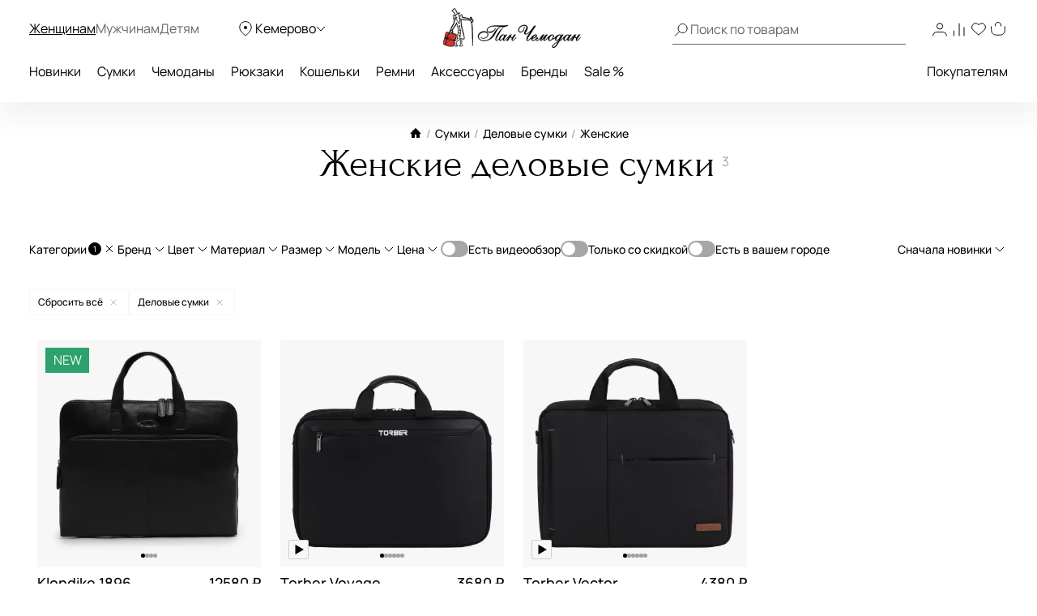

--- FILE ---
content_type: text/html; charset=UTF-8
request_url: https://kemerovo.panchemodan.ru/catalog/sumki/delovie-sumki/zhenskie/
body_size: 45108
content:
<!DOCTYPE html><html><head
itemscope itemtype="http://schema.org/WPHeader">
 <script type="text/javascript" >(function(m,e,t,r,i,k,a){m[i]=m[i]||function(){(m[i].a=m[i].a||[]).push(arguments)};
        m[i].l=1*new Date();
        for (var j = 0; j < document.scripts.length; j++) {if (document.scripts[j].src === r) { return; }}
        k=e.createElement(t),a=e.getElementsByTagName(t)[0],k.async=1,k.src=r,a.parentNode.insertBefore(k,a)})
      (window, document, "script", "https://mc.yandex.ru/metrika/tag.js", "ym");

      ym(10154383, "init", {
        clickmap:true,
        trackLinks:true,
        accurateTrackBounce:true,
        webvisor:true,
        ecommerce:"dataLayer"
      });</script> <noscript><div><img
src="https://mc.yandex.ru/watch/10154383" style="position:absolute; left:-9999px;" alt="" /></div></noscript>
 <script src="https://analytics.ahrefs.com/analytics.js" data-key="ENkjpjdcRgM5G1+bkYLAgA" async></script> <meta
http-equiv="Content-Type" content="text/html; charset=UTF-8"><title
itemprop="headline">Женские деловые сумки – купить в Кемерове в интернет-магазине panchemodan.ru</title><meta
name="theme-color" content="#000"><meta
itemprop="description" name="description" content="Женские деловые сумки в интернет-магазине PanChemodan: регулярное обновление коллекций, ежедневные скидки &#10148; Бесплатная доставка в Кемерове, быстрая отправка по России. Гарантия качества. Сделать заказ и получить консультацию Вы можете по номеру &#9742; +7 (495) 280-16-40"><meta
name="robots" content="index, follow" /><meta
name="og:title" content="Женские деловые сумки – купить в Кемерове в интернет-магазине panchemodan.ru" /><meta
name="og:description" content="Женские деловые сумки в интернет-магазине PanChemodan: регулярное обновление коллекций, ежедневные скидки &#10148; Бесплатная доставка в Кемерове, быстрая отправка по России. Гарантия качества. Сделать заказ и получить консультацию Вы можете по номеру &#9742; +7 (495) 280-16-40" /><meta
name="og:type" content="website" /><meta
name="og:image" content="https://kemerovo.panchemodan.ru/bitrix/templates/panchemodan_mobile/img/panlogo.png" /><meta
name="og:url" content="https://kemerovo.panchemodan.ru/catalog/sumki/delovie-sumki/zhenskie/" /><link
href="/bitrix/js/ui/design-tokens/dist/compatibility.min.css?1666820622397" type="text/css"  rel="stylesheet" /><link
href="/bitrix/js/ui/fonts/opensans/ui.font.opensans.min.css?16668206222320" type="text/css"  rel="stylesheet" /><link
href="/bitrix/js/main/popup/dist/main.popup.bundle.min.css?166682067525046" type="text/css"  rel="stylesheet" /><link
href="/bitrix/js/dalliservicecom.delivery/css/dalliservicecom.css?17661487363309" type="text/css"  rel="stylesheet" /><link
href="/bitrix/cache/css/s1/panchemodan_mobile/page_de160c49be46c2515ce655b9ccf59f2d/page_de160c49be46c2515ce655b9ccf59f2d_v1.css?176947420474746" type="text/css"  rel="stylesheet" /><link
href="/bitrix/cache/css/s1/panchemodan_mobile/template_a1d6829ba80c6a1259ef0d0b31d81dbc/template_a1d6829ba80c6a1259ef0d0b31d81dbc_v1.css?1769474204516293" type="text/css"  data-template-style="true" rel="stylesheet" /> <script type="text/javascript">if(!window.BX)window.BX={};if(!window.BX.message)window.BX.message=function(mess){if(typeof mess==='object'){for(let i in mess) {BX.message[i]=mess[i];} return true;}};</script> <script type="text/javascript">(window.BX||top.BX).message({'JS_CORE_LOADING':'Загрузка...','JS_CORE_NO_DATA':'- Нет данных -','JS_CORE_WINDOW_CLOSE':'Закрыть','JS_CORE_WINDOW_EXPAND':'Развернуть','JS_CORE_WINDOW_NARROW':'Свернуть в окно','JS_CORE_WINDOW_SAVE':'Сохранить','JS_CORE_WINDOW_CANCEL':'Отменить','JS_CORE_WINDOW_CONTINUE':'Продолжить','JS_CORE_H':'ч','JS_CORE_M':'м','JS_CORE_S':'с','JSADM_AI_HIDE_EXTRA':'Скрыть лишние','JSADM_AI_ALL_NOTIF':'Показать все','JSADM_AUTH_REQ':'Требуется авторизация!','JS_CORE_WINDOW_AUTH':'Войти','JS_CORE_IMAGE_FULL':'Полный размер'});</script> <script type="text/javascript" src="/bitrix/js/main/core/core.min.js?1666820672220555"></script> <script>BX.setJSList(['/bitrix/js/main/core/core_ajax.js','/bitrix/js/main/core/core_promise.js','/bitrix/js/main/polyfill/promise/js/promise.js','/bitrix/js/main/loadext/loadext.js','/bitrix/js/main/loadext/extension.js','/bitrix/js/main/polyfill/promise/js/promise.js','/bitrix/js/main/polyfill/find/js/find.js','/bitrix/js/main/polyfill/includes/js/includes.js','/bitrix/js/main/polyfill/matches/js/matches.js','/bitrix/js/ui/polyfill/closest/js/closest.js','/bitrix/js/main/polyfill/fill/main.polyfill.fill.js','/bitrix/js/main/polyfill/find/js/find.js','/bitrix/js/main/polyfill/matches/js/matches.js','/bitrix/js/main/polyfill/core/dist/polyfill.bundle.js','/bitrix/js/main/core/core.js','/bitrix/js/main/polyfill/intersectionobserver/js/intersectionobserver.js','/bitrix/js/main/lazyload/dist/lazyload.bundle.js','/bitrix/js/main/polyfill/core/dist/polyfill.bundle.js','/bitrix/js/main/parambag/dist/parambag.bundle.js']);
BX.setCSSList(['/bitrix/js/main/lazyload/dist/lazyload.bundle.css','/bitrix/js/main/parambag/dist/parambag.bundle.css']);</script> <script type="text/javascript">(window.BX||top.BX).message({'CHOOZE':'ВЫБРАТЬ','CONFIRM_CHOOZE':'Подтвердить выбор','ADDITIONAL':'Дополнительно','ORDERS_UPDATE':'Заказы успешно обновлены','ORDERS_UPDATE_ERROR':'Что-то пошло не так. Попробуйте позже!','PVZ_UPDATE':'Список ПВЗ успешно обновлен!','PVZ_UPDATE_ERROR':'Что-то пошло не так. Попробуйте позже!','PVZ_WRITE_SUCCESS':'<div style=\'text-align: center\'>Адрес ПВЗ записан в поле <br>\"Адрес доставки\" блока \"Покупатель\"<\/div>','PVZ_FITTING':'Примерочная','PVZ_YES':'Есть','ORDER_ADDRESS':'Адрес','ORDER_PVZ':'ПВЗ','TOWN':'г','NOT_SELECTED':'Не выбран','HINT_ADDRESS':'Адрес получателя (обязательный параметр)','HINT_PVZ':'Адрес пункта выдачи заказа','LENINGRAD':'Санкт-Петербург','MOSCOW':'Москва'});</script> <script type="text/javascript">(window.BX||top.BX).message({'LANGUAGE_ID':'ru','FORMAT_DATE':'DD.MM.YYYY','FORMAT_DATETIME':'DD.MM.YYYY HH:MI:SS','COOKIE_PREFIX':'BITRIX_SM','SERVER_TZ_OFFSET':'10800','UTF_MODE':'Y','SITE_ID':'s1','SITE_DIR':'/','USER_ID':'','SERVER_TIME':'1769495392','USER_TZ_OFFSET':'0','USER_TZ_AUTO':'Y','bitrix_sessid':'cb332ea693fa8a5cc070388076f158a5'});</script> <script type="text/javascript" src="/bitrix/js/main/jquery/jquery-3.6.0.min.js?166682064089501"></script> <script type="text/javascript" src="/bitrix/js/main/popup/dist/main.popup.bundle.min.js?166682064064063"></script> <script type="text/javascript" src="/bitrix/js/dalliservicecom.delivery/dalliservicecom.js?176614873612367"></script> <script type="text/javascript">BX.setJSList(['/bitrix/templates/panchemodan_mobile/frontend/dist/listingpage/script.js','/bitrix/templates/panchemodan_mobile/frontend/dist/catalogFilter/script.js','/bitrix/templates/panchemodan_mobile/frontend/dist/layout/script.js','/bitrix/templates/panchemodan_mobile/AddOn/js/slider/jquery-ui-1.10.3.slider.min.js','/bitrix/templates/panchemodan_mobile/AddOn/jquery/plugins/jquery.ui.touch.punch.min.js','/bitrix/templates/panchemodan_mobile/asset/js/main.js','/bitrix/templates/panchemodan_mobile/AddOn/jquery/plugins/jquery.mousewheel.min.js','/bitrix/templates/panchemodan_mobile/AddOn/jquery/plugins/jquery.timers.min.js','/bitrix/templates/panchemodan_mobile/AddOn/jquery/plugins/jquery.cookies.min.js','/bitrix/templates/panchemodan_mobile/AddOn/jquery/plugins/jquery.inputmask.bundle.min.js','/bitrix/templates/panchemodan_mobile/AddOn/jquery/plugins/slick/slick.min.js','/bitrix/templates/panchemodan_mobile/AddOn/scripts/script.min.js','/bitrix/templates/panchemodan_mobile/AddOn/jquery/plugins/scroll/perfect-scrollbar.min.js','/bitrix/templates/panchemodan_mobile/AddOn/script_local.js','/bitrix/templates/panchemodan_mobile/AddOn/jquery/80port/80Port.js','/bitrix/templates/panchemodan_mobile/AddOn/jquery/plugins/form.min.js','/bitrix/templates/panchemodan_mobile/AddOn/scripts/check_rutines.js','/bitrix/templates/panchemodan_mobile/AddOn/scripts/check_rutines3.js','/bitrix/templates/panchemodan_mobile/AddOn/script_catalog.js','/bitrix/templates/panchemodan_mobile/AddOn/jquery/jqzoom/cloud-zoom.1.0.2.min.js','/bitrix/templates/panchemodan_mobile/AddOn/jquery/gallery/Gallery80Port.min.js','/bitrix/templates/panchemodan_mobile/AddOn/script_goods.js','/bitrix/templates/panchemodan_mobile/AddOn/menu/menu2.js','/bitrix/templates/panchemodan_mobile/AddOn/scripts/script_frame.js','/bitrix/templates/panchemodan_mobile/AddOn/jquery/plugins/prettyPhoto/prettyPhoto.js','/bitrix/templates/panchemodan_mobile/AddOn/bootstrap.min.js','/bitrix/templates/panchemodan_mobile/AddOn/bootstrap3-typeahead.min.js','/bitrix/templates/panchemodan_mobile/asset/js/lib/jquery.lazy.min.js','/bitrix/templates/panchemodan_mobile/asset/js/lib/jquery.lazy.picture.min.js','/bitrix/templates/panchemodan_mobile/asset/js/lib/swiped-events.js','/bitrix/templates/panchemodan_mobile/asset/vue/vue.min.js','/bitrix/templates/panchemodan_mobile/asset/js/lib/axios.min.js','/bitrix/templates/panchemodan_mobile/asset/js/lib/disableBodyScroll.js','/local/components/intensa/popup/templates/.default/script.js']);</script> <script type="text/javascript">BX.setCSSList(['/bitrix/templates/panchemodan_mobile/components/pan/catalog/pan_catalog/style.css','/bitrix/templates/panchemodan_mobile/frontend/dist/listingpage/style.css','/bitrix/templates/panchemodan_mobile/frontend/dist/catalogFilter/style.css','/bitrix/templates/panchemodan_mobile/frontend/dist/layout/style.css','/bitrix/templates/panchemodan_mobile/AddOn/bootstrap.min.css','/bitrix/templates/panchemodan_mobile/template_catalog.css','/bitrix/templates/panchemodan_mobile/template_styles_old.css','/bitrix/templates/panchemodan_mobile/AddOn/js/slider/slider_price.min.css','/bitrix/templates/panchemodan_mobile/AddOn/jquery/jqzoom/cloud-zoom.css','/bitrix/templates/panchemodan_mobile/AddOn/menu/menu2.css','/bitrix/templates/panchemodan_mobile/AddOn/jquery/plugins/prettyPhoto/css/prettyPhoto.css','/bitrix/templates/panchemodan_mobile/AddOn/jquery/plugins/slick/slick.css','/bitrix/templates/panchemodan_mobile/components/bitrix/breadcrumb/bread/style.css','/local/components/intensa/popup/templates/.default/style.css','/bitrix/templates/panchemodan_mobile/styles.css','/bitrix/templates/panchemodan_mobile/template_styles.css']);</script> <script src="https://api-maps.yandex.ru/2.1/?apikey=8ccf0c19-f18b-4dbe-bdac-180aafc545a5&lang=ru_RU" type="text/javascript"></script> <script type="text/javascript"  src="/bitrix/cache/js/s1/panchemodan_mobile/template_7547fdbb723589478e4a1e8b433282e9/template_7547fdbb723589478e4a1e8b433282e9_v1.js?17694742041870233"></script> <script type="text/javascript"  src="/bitrix/cache/js/s1/panchemodan_mobile/page_ce33d9c2338b9ff95532ededc3a8ccdb/page_ce33d9c2338b9ff95532ededc3a8ccdb_v1.js?17694742041373059"></script> <script>document.addEventListener('bxYapayFactoryInit', function(evt) {
	const factory = evt.detail.factory;
	const containerId = '#' + factory.getOption('containerId');
	let initialized = false;
	let cart;

	if (containerId !== '#yandexpay-basket' || typeof axios !== 'function') { return; }

	factory.setOptions({
		event: 'bxYapayBasketFlyInit',
		eventConfig: {
			strict: true,
			plain: true,
		}
	});

	axios.interceptors.request.use(function (config) {
		const url = config.url;

		if (typeof url === 'string' && url.indexOf('/local/api/cart/') === 0) {
			if (initialized) {
				cart && cart.delayChangeBasket();
			} else {
				initialized = true;

				document.dispatchEvent(new CustomEvent('bxYapayBasketFlyInit'));
				document.addEventListener('bxYapayCartInit', function(evt) {
					const evtCart = evt.detail.cart;
					const containerId = '#' + evtCart.getOption('containerId');

					cart = evtCart;
				});
			}
		}

		return config;
	});

});</script><style>#yandexpay-basket.bx-yapay-drawer-container {   
 margin: 0 0 10px;
 min-height: 166px;
}

#yandexpay-basket .bx-yapay-divider {
 margin-bottom: 15px;
}</style><style>.bx-yapay-drawer-container{
	height: auto;
	margin-bottom: 20px;
	display: block !important;
}

.bx-yapay-drawer.alert {
    margin-bottom: 20px;
    padding: 15px;
    border: 0;
    border-radius: 1px;
    font-size: 14px;
}

.bx-yapay-drawer .alert.alert-danger {
    border-color: #ebccd1;
    background-color: #f2dede;
    color: #a94442;
}

.bx-yapay-drawer.alert.alert-success {
    border-color: #d6e9c6;
    background-color: #dff0d8;
    color: #3c763d;
}

/*loader*/
.bx-yapay-skeleton-load.bx-yapay-skeleton-loading-circle,
.bx-yapay-skeleton-load.bx-yapay-skeleton-loading-circle-right,
.bx-yapay-skeleton-load.bx-yapay-skeleton-loading-circle-info {
	min-height: 32px;
	min-width: 32px;
	width: unset;
	border-radius: 50%;
}

.bx-yapay-skeleton-load.bx-yapay-skeleton-loading-circle-info {
	min-height: 24px;
	min-width: 24px;
}

.bx-yapay-skeleton-load.bx-yapay-skeleton-loading-circle-right {
	margin-left: auto;
}

.bx-yapay-skeleton-load.bx-yapay-skeleton-loading-ellipse-preview {
	margin-right: auto;
	min-height: 30px;
	width: unset;
	min-width: 95px;
	border-radius: 22px;
}

.bx-yapay-skeleton-load.bx-yapay-skeleton-loading-ellipse,
.bx-yapay-skeleton-load.bx-yapay-skeleton-loading-ellipse-selected {
	height: 24px;
	min-height: 24px;
	min-width: 42px;
	width: unset;
	border-radius: 12px;
}

.bx-yapay-skeleton-load.bx-yapay-skeleton-loading-ellipse:after,
.bx-yapay-skeleton-load.bx-yapay-skeleton-loading-ellipse-selected:after {
	height: 18px;
	min-height: 18px;
	min-width: 18px;
	border-radius: 50%;
	opacity: .5;
	content: "";
	position: absolute;
	left: 3px;
	top: 3px;
	background: white;
}

.bx-yapay-skeleton-load.bx-yapay-skeleton-loading-ellipse-selected:after {
	left: unset;
	right: 3px;
}

.bx-yapay-skeleton-load.bx-yapay-skeleton-loading-line {
	height: 20px;
	min-height: 20px;
	width: 100%;
	border-radius: 0;
	margin: 0 16px;
}

.bx-yapay-skeleton-load.bx-yapay-skeleton-loading-button,
.bx-yapay-skeleton-load.bx-yapay-skeleton-loading-description {
	width: 100%;
	min-width: 100px;
	height: 48px;
	min-height: 48px;
	z-index: 2;
	border-bottom: 1px solid white;
}

.bx-yapay-skeleton-load.bx-yapay-skeleton-loading-description {
	z-index: 1;
	top: -4px;
	height: 36px;
	min-height: 36px;
	width: -moz-available;          /* WebKit ignore */
	width: -webkit-fill-available;  /* Mozilla ignore */
	width: fill-available;
	opacity: .5;
}

.bx-yapay-skeleton-divider {
	margin-left: 50px;
	background: #dcdcdd;
	height: 1px;
}

.bx-yapay-skeleton-user.bx-yapay-skeleton-split {
	margin: 14px 0;
}

.bx-yapay-skeleton-user.bx-yapay-skeleton-split-plan {
	margin: 20px 0;
	padding: 0;
}

.bx-yapay-skeleton-user {
	display: flex;
	align-items: center;
	margin-bottom: 18px;
}

.bx-yapay-skeleton-split-plan-list {
	display: flex;
	padding: 0;
	width: 100%;
}

.bx-yapay-skeleton-user .bx-yapay-skeleton-split-plan-item:first-child {
	width: 30%;
	margin: 0 5px 0 0;
}

.bx-yapay-skeleton-user .bx-yapay-skeleton-split-plan-item:last-child {
	width: 70%;
	margin-right: 0;
}

.bx-yapay-skeleton-split-plan-item-group {
	display: flex;
}

.bx-yapay-skeleton-user .bx-yapay-skeleton-split-plan-pay-date {
	margin-top: 8px;
	min-height: 18px;
	height: 18px;
}

.bx-yapay-skeleton-load.bx-yapay-skeleton-loading-split-plan-payline {
	width: 100%;
	min-width: auto;
	height: 6px;
	min-height: 6px;
	margin: 0 5px 0 0;
}

.bx-yapay-skeleton-load.bx-yapay-skeleton-loading-split-plan-payline:last-child {
	margin-right: 0;
}

.bx-yapay-skeleton-load.bx-yapay-skeleton-loading-split-plan-pay {
	width: 50%;
	min-width: auto;
	height: 25px;
	min-height: 25px;
	margin-top: 8px;
}

.bx-yapay-skeleton-load.bx-yapay-skeleton-loading-split-plan-plans {
	height: 36px;
	width: 100%;
	margin-bottom: 20px;
}

.bx-yapay-skeleton-load.bx-yapay-skeleton-loading-split-plan-plans:after {
	background-color: white;
	content: "";
	border-radius: 8px;
	bottom: 4px;
	top: 4px;
	right: 4px;
	opacity: .5;
	position: absolute;
	width: 33%;
}

.bx-yapay-skeleton-load.bx-yapay-skeleton-loading-split-plan-pay-now {
	width: 30%;
	height: 24px;
	/*margin-top: 20px;*/
}

.bx-yapay-skeleton-load.bx-yapay-skeleton-loading-split-fee {
	height: 18px;
	width: 22%;
	margin-bottom: 20px;
}

.bx-yapay-skeleton-loading {
	box-sizing: border-box;
}

.yapay-display--button .bx-yapay-skeleton-loading {
	height: 54px;
	width: 282px;
	display: inline-block;
}

.yapay-display--widget .bx-yapay-skeleton-loading {
	width: 100%;
	min-width: 100px;
	padding: 20px;
	text-align: left;
}

.yapay-behavior--payment.yapay-display--widget .bx-yapay-skeleton-loading {
	padding: 16px;
}

.yapay-behavior--payment .bx-yapay-skeleton-user.bx-yapay-skeleton-split {
	margin-top: 0;
}

.yapay-display--widget .bx-yapay-skeleton-loading.bx-yapay-skeleton-type-mini {
	padding: 0;
}

.bx-yapay-skeleton-load {
	display: block;
	vertical-align: top;
	box-sizing: border-box;
	border-radius: 8px;
	position: relative;
	background: #dcdcdd;
	user-select: none;
	overflow: hidden;
	width: 100%;
	height: 100%;
}

.bx-yapay-skeleton-load:before {
	content: '';
	display: block;
	height: 100%;
	width: 100%;
	position: absolute;
	top: 0;
	left: 0;
	background:  linear-gradient(90deg, transparent, rgba(255, 255, 255, 0.5), transparent);
	animation: bx-yapay-skeleton-load 1.2s linear infinite;
}

@keyframes bx-yapay-skeleton-load {
	0% {
		transform: translateX(-100%);
	}

	100% {
		transform: translateX(100%);
	}
}

/*widget width max*/
.yapay-width--max .bx-yapay-skeleton-loading,
.yapay-width--max .bx-yapay-divider{
	width: 100%;
	min-width: 100px;
}

/*divider*/
.bx-yapay-divider {
	display: inline-flex;
	align-items: center;
	min-width: 282px;
	box-sizing: border-box;
	margin-bottom: 15px;
	color: #9397ad;
	font-size: 16px;
	line-height: initial;
	text-align: center;
	padding-left: 15px;
	padding-right: 15px;
	overflow-wrap: anywhere;
}

.bx-yapay-divider__corner {
	flex: auto 1 1;
	height: 1px;
	position: relative;
	background: #d0d4e0;
}

.bx-yapay-divider__corner:after {
	content: '';
	width: 5px;
	height: 5px;
	border-radius: 100%;
	position: absolute;
	left: 0;
	top: -2px;
	background: #d0d4e0;
}

.bx-yapay-divider__corner.at--right:after {
	left: auto;
	right: 0;
}

.bx-yapay-divider__text {
	flex: auto 0 1;
	padding: 0 10px;
}

/*divider for widget type*/
.yapay-display--widget .bx-yapay-divider {
	margin-bottom: 0;
	padding-left: 30px;
	padding-right: 30px;
}

.yapay-display--widget.mini .bx-yapay-divider {
	margin-bottom: 20px;
}</style><script type="text/javascript" src="/bitrix/js/yandexpaypay/widget/build/widget.js?172009025861947"></script> <style>/*basket*/
.yapay-behavior--basket{
	margin-top: 10px;
	margin-bottom: 0;
	text-align: right;
}

@media screen and (max-width: 767px), projection and (max-width: 767px), tv and (max-width: 767px), handheld and (max-width: 767px) {
	.yapay-behavior--basket .ya-pay-button,
	.yapay-behavior--basket .bx-yapay-divider,
	.yapay-behavior--basket .bx-yapay-skeleton-loading{
		width: 100% !important;
		min-width: 100px;
	}
}

/*order*/
.yapay-behavior--order{
	margin-bottom: 0;
	margin-top: 10px;
}</style><script type="text/javascript" src="/bitrix/js/yandexpaypay/solution/eshopbootstrap/build/solution.js?16832088645437"></script> <script>(function() {
				let ready = false;

if (test() && false) {
	run();
} else {
	waitTimeout();
	waitReady();
}

function waitReady() {
	// BX

	if (typeof BX !== 'undefined' && BX.ready != null) {
		BX.ready(onReady);
	}

	// jQuery

	if (typeof $ === 'function' && $.fn != null && $.fn.ready != null) {
		$(onReady);
	}

	// plain

	if (document.readyState === 'complete' || document.readyState === 'interactive') {
		setTimeout(onReady, 1);
	} else {
		document.addEventListener('DOMContentLoaded', onReady);
	}
}

function onReady() {
	if (ready) { return; }

	if (test()) {
		ready = true;
		run();
	}
}

function waitTimeout() {
	if (ready) { return; }

	if (test()) {
		ready = true;
		run();
		return;
	}

	setTimeout(waitTimeout, 500);
}

function test() {
	return (
		typeof BX !== 'undefined'
		&& BX.YandexPay != null
		&& BX.YandexPay.Factory != null
	);
}
				function run() {
					const factory = new BX.YandexPay.Factory({"mode":"basket","solution":"EshopBootstrap","useDivider":false,"displayType":"Widget","displayParameters":{"TYPE_WIDGET":"Compact","WIDTH_TYPE_WIDGET":"","BUTTON_THEME_WIDGET":"BLACK","BORDER_RADIUS_TYPE_WIDGET":"OWN","BORDER_RADIUS_VALUE_WIDGET":"30"},"label":"\u0438\u043b\u0438 \u0447\u0435\u0440\u0435\u0437 \u042f\u043d\u0434\u0435\u043a\u0441","containerId":"yandexpay-basket","preserve":true});
					const selector = '#cartPanelApp .checkout:media(min-width: 700px)';
					const position = 'afterend';
	
					factory.inject(selector, position)
						.then((widget) => {
							widget.setOptions({"env":"PRODUCTION","merchantId":"e6a3cd4b-4377-4388-aa9f-ed77fcf2cf09","merchantName":null,"gateway":"rest","isRest":true,"gatewayMerchantId":null,"useEmail":true,"useName":true,"usePhone":true,"purchaseUrl":"https:\/\/kemerovo.panchemodan.ru\/bitrix\/tools\/yandexpay.pay\/purchase.php","restUrl":"https:\/\/kemerovo.panchemodan.ru\/bitrix\/services\/yandexpay.pay\/trading\/","notifyUrl":null,"siteUrl":"https:\/\/kemerovo.panchemodan.ru","successUrl":"\/personal\/order\/","productId":null,"products":null,"checkAvailable":true,"checkValidate":true,"siteId":"s1","setupId":1,"paySystemId":28,"paymentCash":null,"mode":"basket","solution":"EshopBootstrap","userGroup":2,"currencyCode":"RUB","useDivider":false,"textDivider":null,"displayType":"Widget","displayParameters":{"TYPE_WIDGET":"Compact","WIDTH_TYPE_WIDGET":"","BUTTON_THEME_WIDGET":"BLACK","BORDER_RADIUS_TYPE_WIDGET":"OWN","BORDER_RADIUS_VALUE_WIDGET":"30"},"jsContent":"document.addEventListener(\u0027bxYapayFactoryInit\u0027, function(evt) {\r\n\tconst factory = evt.detail.factory;\r\n\tconst containerId = \u0027#\u0027 + factory.getOption(\u0027containerId\u0027);\r\n\tlet initialized = false;\r\n\tlet cart;\r\n\r\n\tif (containerId !== \u0027{$container}\u0027 || typeof axios !== \u0027function\u0027) { return; }\r\n\r\n\tfactory.setOptions({\r\n\t\tevent: \u0027bxYapayBasketFlyInit\u0027,\r\n\t\teventConfig: {\r\n\t\t\tstrict: true,\r\n\t\t\tplain: true,\r\n\t\t}\r\n\t});\r\n\r\n\taxios.interceptors.request.use(function (config) {\r\n\t\tconst url = config.url;\r\n\r\n\t\tif (typeof url === \u0027string\u0027 \u0026\u0026 url.indexOf(\u0027\/local\/api\/cart\/\u0027) === 0) {\r\n\t\t\tif (initialized) {\r\n\t\t\t\tcart \u0026\u0026 cart.delayChangeBasket();\r\n\t\t\t} else {\r\n\t\t\t\tinitialized = true;\r\n\r\n\t\t\t\tdocument.dispatchEvent(new CustomEvent(\u0027bxYapayBasketFlyInit\u0027));\r\n\t\t\t\tdocument.addEventListener(\u0027bxYapayCartInit\u0027, function(evt) {\r\n\t\t\t\t\tconst evtCart = evt.detail.cart;\r\n\t\t\t\t\tconst containerId = \u0027#\u0027 + evtCart.getOption(\u0027containerId\u0027);\r\n\r\n\t\t\t\t\tcart = evtCart;\r\n\t\t\t\t});\r\n\t\t\t}\r\n\t\t}\r\n\r\n\t\treturn config;\r\n\t});\r\n\r\n});","cssContent":"{$container}.bx-yapay-drawer-container {   \r\n margin: 0 0 10px;\r\n min-height: 166px;\r\n}\r\n\r\n{$container} .bx-yapay-divider {\r\n margin-bottom: 15px;\r\n}"});
							widget.cart();
						})
						.catch((error) => {
							console.warn(error);
						});
				}
			})();</script> <script>document.addEventListener('bxYapayFactoryInit', function(evt) {
	const factory = evt.detail.factory;
	const containerId = '#' + factory.getOption('containerId');
	let initialized = false;
	let cart;

	if (containerId !== '#yandexpay-basket-1' || typeof axios !== 'function') { return; }

	factory.setOptions({
		event: 'bxYapayBasketFlyInit',
		eventConfig: {
			strict: true,
			plain: true,
		}
	});

	axios.interceptors.request.use(function (config) {
		const url = config.url;

		if (typeof url === 'string' && url.indexOf('/local/api/cart/') === 0) {
			if (initialized) {
				cart && cart.delayChangeBasket();
			} else {
				initialized = true;

				document.dispatchEvent(new CustomEvent('bxYapayBasketFlyInit'));
				document.addEventListener('bxYapayCartInit', function(evt) {
					const evtCart = evt.detail.cart;
					const containerId = '#' + evtCart.getOption('containerId');

					cart = evtCart;
				});
			}
		}

		return config;
	});

});</script><style>#yandexpay-basket-1.bx-yapay-drawer-container {   
 margin: 0 0 15px;
}</style> <script>(function() {
				let ready = false;

if (test() && false) {
	run();
} else {
	waitTimeout();
	waitReady();
}

function waitReady() {
	// BX

	if (typeof BX !== 'undefined' && BX.ready != null) {
		BX.ready(onReady);
	}

	// jQuery

	if (typeof $ === 'function' && $.fn != null && $.fn.ready != null) {
		$(onReady);
	}

	// plain

	if (document.readyState === 'complete' || document.readyState === 'interactive') {
		setTimeout(onReady, 1);
	} else {
		document.addEventListener('DOMContentLoaded', onReady);
	}
}

function onReady() {
	if (ready) { return; }

	if (test()) {
		ready = true;
		run();
	}
}

function waitTimeout() {
	if (ready) { return; }

	if (test()) {
		ready = true;
		run();
		return;
	}

	setTimeout(waitTimeout, 500);
}

function test() {
	return (
		typeof BX !== 'undefined'
		&& BX.YandexPay != null
		&& BX.YandexPay.Factory != null
	);
}
				function run() {
					const factory = new BX.YandexPay.Factory({"mode":"basket","solution":"EshopBootstrap","useDivider":false,"displayType":"Button","displayParameters":{"VARIANT_BUTTON":"BLACK","WIDTH_BUTTON":"MAX","HEIGHT_TYPE_BUTTON":"","BORDER_RADIUS_TYPE_BUTTON":"OWN","BORDER_RADIUS_VALUE_BUTTON":"30"},"label":"\u0438\u043b\u0438 \u0447\u0435\u0440\u0435\u0437 \u042f\u043d\u0434\u0435\u043a\u0441","containerId":"yandexpay-basket-1","preserve":true});
					const selector = '#cartPanelApp .checkout:media(max-width: 700px)';
					const position = 'afterend';
	
					factory.inject(selector, position)
						.then((widget) => {
							widget.setOptions({"env":"PRODUCTION","merchantId":"e6a3cd4b-4377-4388-aa9f-ed77fcf2cf09","merchantName":null,"gateway":"rest","isRest":true,"gatewayMerchantId":null,"useEmail":true,"useName":true,"usePhone":true,"purchaseUrl":"https:\/\/kemerovo.panchemodan.ru\/bitrix\/tools\/yandexpay.pay\/purchase.php","restUrl":"https:\/\/kemerovo.panchemodan.ru\/bitrix\/services\/yandexpay.pay\/trading\/","notifyUrl":null,"siteUrl":"https:\/\/kemerovo.panchemodan.ru","successUrl":"\/personal\/order\/","productId":null,"products":null,"checkAvailable":true,"checkValidate":true,"siteId":"s1","setupId":1,"paySystemId":28,"paymentCash":null,"mode":"basket","solution":"EshopBootstrap","userGroup":2,"currencyCode":"RUB","useDivider":false,"textDivider":null,"displayType":"Button","displayParameters":{"VARIANT_BUTTON":"BLACK","WIDTH_BUTTON":"MAX","HEIGHT_TYPE_BUTTON":"","BORDER_RADIUS_TYPE_BUTTON":"OWN","BORDER_RADIUS_VALUE_BUTTON":"30"},"jsContent":"document.addEventListener(\u0027bxYapayFactoryInit\u0027, function(evt) {\r\n\tconst factory = evt.detail.factory;\r\n\tconst containerId = \u0027#\u0027 + factory.getOption(\u0027containerId\u0027);\r\n\tlet initialized = false;\r\n\tlet cart;\r\n\r\n\tif (containerId !== \u0027{$container}\u0027 || typeof axios !== \u0027function\u0027) { return; }\r\n\r\n\tfactory.setOptions({\r\n\t\tevent: \u0027bxYapayBasketFlyInit\u0027,\r\n\t\teventConfig: {\r\n\t\t\tstrict: true,\r\n\t\t\tplain: true,\r\n\t\t}\r\n\t});\r\n\r\n\taxios.interceptors.request.use(function (config) {\r\n\t\tconst url = config.url;\r\n\r\n\t\tif (typeof url === \u0027string\u0027 \u0026\u0026 url.indexOf(\u0027\/local\/api\/cart\/\u0027) === 0) {\r\n\t\t\tif (initialized) {\r\n\t\t\t\tcart \u0026\u0026 cart.delayChangeBasket();\r\n\t\t\t} else {\r\n\t\t\t\tinitialized = true;\r\n\r\n\t\t\t\tdocument.dispatchEvent(new CustomEvent(\u0027bxYapayBasketFlyInit\u0027));\r\n\t\t\t\tdocument.addEventListener(\u0027bxYapayCartInit\u0027, function(evt) {\r\n\t\t\t\t\tconst evtCart = evt.detail.cart;\r\n\t\t\t\t\tconst containerId = \u0027#\u0027 + evtCart.getOption(\u0027containerId\u0027);\r\n\r\n\t\t\t\t\tcart = evtCart;\r\n\t\t\t\t});\r\n\t\t\t}\r\n\t\t}\r\n\r\n\t\treturn config;\r\n\t});\r\n\r\n});","cssContent":"{$container}.bx-yapay-drawer-container {   \r\n margin: 0 0 15px;\r\n}"});
							widget.cart();
						})
						.catch((error) => {
							console.warn(error);
						});
				}
			})();</script> <script type="text/javascript">var _ba = _ba || []; _ba.push(["aid", "28190934ed388df15cbeeda431b6f7fc"]); _ba.push(["host", "kemerovo.panchemodan.ru"]); (function() {var ba = document.createElement("script"); ba.type = "text/javascript"; ba.async = true;ba.src = (document.location.protocol == "https:" ? "https://" : "http://") + "bitrix.info/ba.js";var s = document.getElementsByTagName("script")[0];s.parentNode.insertBefore(ba, s);})();</script> <meta
name="google-site-verification" content="YLduNtqUKsMfoupNJ2e81ELD7qsb_lDWvdiP52QyGC8" /><meta
name="google-site-verification" content="YiXc9Y0WpHWLMuy95ixyK8MdS6wrf7HipUS9xL36wqA" /><meta
name="referrer" content="no-referrer-when-downgrade"><link
rel="shortcut icon" href="/favicon.ico" type="image/x-icon"/><link
rel="search" href="/bitrix/templates/panchemodan_mobile/include/opensearch.xml" title="ПанЧемодан" type="application/opensearchdescription+xml" /><meta
http-equiv="X-UA-Compatible" content="IE=edge"><meta
name="viewport" content="width=device-width, initial-scale=1, minimum-scale=1, maximum-scale=1, user-scalable=no"><link
href="/bitrix/templates/panchemodan_mobile/font.css" type="text/css" rel="stylesheet preload" as="style"> <script>BX.message({'SEARCH_GOODS':'Товары','SEARCH_OTHER':'Прочее','FOOTER_COMPANY_ABOUT':'Подробнее о компании','FOOTER_COMPANY_PHONE':'Свяжитесь с нами','YANDEX_COUNTER_ID':'10154383','IS_DEV':false,'DEV_DOMAIN':'www.panchemodan.ru','DELIVERY_5POST_ID':'320'});</script>  <script type="text/javascript">(function(e, x, pe, r, i, me, nt){
            e[i]=e[i]||function(){(e[i].a=e[i].a||[]).push(arguments)},
                me=x.createElement(pe),me.async=1,me.src=r,nt=x.getElementsByTagName(pe)[0],me.addEventListener('error',function(){function cb(t){t=t[t.length-1],'function'==typeof t&&t({flags:{}})};Array.isArray(e[i].a)&&e[i].a.forEach(cb);e[i]=function(){cb(arguments)}}),nt.parentNode.insertBefore(me,nt)})
          (window, document, 'script', 'https://abt.s3.yandex.net/expjs/latest/exp.js', 'ymab');
          ymab('metrika.10154383', 'init'/*, {clientFeatures}, {callback}*/);</script> <script src="https://api.mindbox.ru/scripts/v1/tracker.js" async></script> <script>window.dataLayer = window.dataLayer || [];
            window.dataLayer.push({
              originalLocation: document.location.protocol + '//' +
                                document.location.hostname +
                                document.location.pathname +
                                document.location.search
            });

            mindbox = window.mindbox || function() { mindbox.queue.push(arguments); };
            mindbox.queue = mindbox.queue || [];

            mindbox('create', {
                endpointId: 'panchemodan.ru',
                firebaseMessagingSenderId: '183110197025'
            });</script> <script>// vk pixel
          !function () {
            var t = document.createElement("script");
            t.type = "text/javascript", t.async = !0, t.src = "https://vk.com/js/api/openapi.js?169", t.onload = function () {
              VK.Retargeting.Init("VK-RTRG-1067976-31fA4"), VK.Retargeting.Hit()
            }, document.head.appendChild(t)
          }();
          window.dataLayer = window.dataLayer || [];</script> <script src="//code.jivo.ru/widget/PmCAMTYpBU" async></script> <link
rel="manifest" href="https://api.mindbox.ru/assets/manifest.json"></head><body><div
style='display:none'><template
id="cart-panel"><div><div
class="fade" :class="{opened: showPopup}"></div><div
class="cart-preview-panel" :class="{opened: showPopup}"><div
class="popup_close_location" :class="{discount: cart.discountByCardPay}"></div><div
v-if="cart.items" class="cart-preview-panel-content"><div
class="discount-block" v-if="cart.discountByCardPay"><div
class="discount-block-container">
<span>{{discountTitle}}</span><span
class="sup"><img
:src="discountByCardPayHintImageSrc"><div>{{discountByCardPayHintText}}</div></span></div></div><div
class="content cart-list-content" style="flex: 1"><div
class="cart-list-wrapper"><div
class="cart-list"><div
class="cart-list-item" v-for="(cartItem, index) in cart.items"><div
class="left center"><div
class="img">
<a
:href="cartItem.url"><img
:src="cartItem.picture"></a></div><div
class="clearfix"></div>
<a
class="remove" href="" @click.prevent="remove(cartItem.id, cartItem, cart, index)">Удалить из
корзины</a></div><div
class="left ml12"><div
class="title">
<a
:href="cartItem.url">{{cartItem.brand}}</a></div><div
class="desc"><a
:href="cartItem.url">{{cartItem.title}}</a></div><div
class="left" v-if="cartItem.price > 0"><div
class="quantity"><div>Количество:</div><div
class="quantity-input">
<span
class="minus"
@click="decrease(cartItem.id, cartItem.quantity, cartItem, cart, index)"></span>
<input
type="number" min="1" max="available" name="quantity"
:value="cartItem.quantity"
@keyup="setQuantity(cartItem.id, $event.target.value)">
<span
class="plus"
@click="increase(cartItem.id, cartItem.quantity, cartItem, cart, index)"></span></div></div></div><div
class="left" v-if="cartItem.price > 0"><div
class="price-block"><div>Стоимость:</div><div
class="total">{{cartItem.price | formatPrice}}</div><div
class="total-discount">{{cartItem.oldPrice | formatPrice}}</div></div></div><div
class="left" v-else >Подарок</div></div></div></div></div><div
class="clearfix"></div></div><div
class="footer-block-wrapper"><div
class="promocode-block-wrapper content"><div
class="promocode-block" :class="{success: cart.promocode.value && cart.promocode.success, error:cart.promocode.value && cart.promocode.error, apply: cart.promocode.value || promocodeStatus }"><div
v-if="cart.promocode.error || cart.promocode.success" class="error" @click="resetPromocode()" title="Отменить промокод"></div>
<span
class="title" v-if="cart.promocode.value || promocodeStatus">Промокод</span>
<input
type="text"
name="coupon"
v-model="cart.promocode.value"
placeholder="Промокод"
@keyup="promocodeChanged()"
@focus="activePromocodeBlock(true)"
@blur="activePromocodeBlock(false)"
><div
class="spinner" v-if="applyPromocodeClick"><div
class="bounce1"></div><div
class="bounce2"></div><div
class="bounce3"></div></div>
<input
v-else-if="!applyPromocodeClick && cart.promocode.success" type="button" @click="applyPromocode()" :class="{disabled: cart.promocode.success}" disabled="disabled" value="Активирован">
<input
v-else-if="!applyPromocodeClick && cart.promocode.error" type="button" @click="applyPromocode()" :class="{disabled: cart.promocode.error}"  disabled="disabled" value="Не активирован">
<input
v-else="" type="button" @click="applyPromocode()" value="Применить"></div></div><div
class="info" v-if="cart.overall.price < cart.overall.deliveryLimit">
<span>
Добавьте товаров на {{(cart.overall.deliveryLimit - cart.overall.price) | formatPrice}}  и получите бесплатную доставку
</span></div><div
class="content footer-block"><div
class="total-block"><div
class="sum"><div
class="left"> Общая сумма товаров:</div><div
class="right" v-if="cart.overall.discount">
<span>{{cart.overall.oldPrice | formatPrice}}</span></div><div
class="right no-discount" v-else="">
<span>{{cart.overall.oldPrice | formatPrice}}</span></div></div><div
class="clearfix"></div><div
class="discount" v-if="cart.overall.discount"><div
class="left">Сумма скидки:</div><div
class="right"><span>{{cart.overall.discount | formatPrice}}</span></div></div><div
class="clearfix"></div><div
class="delivery" v-if="cart.overall.freeDelivery"><div
class="left">Доставка:</div><div
class="right">
<span>Бесплатно</span></div></div><div
class="clearfix"></div><div
class="overall"><div
class="left">Итого:</div><div
class="right"><span>{{cart.overall.price | formatPrice}}</span></div></div></div><div><div
class="clearfix"></div>
<a
type="button" class="checkout" href="/personal/cart/">{{checkoutButtonTitle}}</a><div
class="center">
<a
href="#" class="continue" @click="cartPreviewPanel = !cartPreviewPanel">{{continueButtonTitle}}</a></div></div></div></div></div><div
class="cart-preview-panel-content" v-else=""><div
class="cart-empty"><div>Ваша корзина пуста</div></div></div></div></div>
</template> <script>document.addEventListener('DOMContentLoaded', function () {
    Vue.component('cart-panel', {
        template: '#cart-panel',
        data: function () {
            return {
                showPopup: false,
                cartPreviewPanel: true,
                apiPath: '/local/api/cart/',
                cartGetPath: 'get',
                cartChangeQuantityPath: 'quantity',
                cartRemovePath: 'remove',
                cartCouponPath: 'coupon',
                discountTitle: 'Скидка 5% при оплате картой онлайн',
                continueButtonTitle: "Продолжить покупки",
                checkoutButtonTitle: "Оформить заказ",
                available: 100,
                cart: {},
                applyPromocodeClick: false,
                promocodeStatus: false,
                discountByCardPayHintText: 'Cкидка действует только на товары по полной стоимости, кроме брендов Samsonite, American Tourister, Samsonite Red, Wenger, Swissgear',
                discountByCardPayHintImageSrc: '/delivery/img/hint.svg'
            }
        },
        filters: {
            formatPrice: function (price) {
                if (!parseInt(price)) {
                    return "";
                }
                const formatter = new Intl.NumberFormat('ru-RU', {
                    style: 'decimal',
                    minimumFractionDigits: 0
                });
                return formatter.format(price) + ' руб.';
            }
        },
        methods: {
            getCart: function (path, request) {
                axios
                    .post(this.apiPath + path, request)
                    .then((response) => {
                        this.cart = response.data;
                        this.showPopup = true;
                        this.applyPromocodeClick = false;
                    });
            },
            decrease: function (cartItemId, quantity, cartItem, cart, index) {
                let $newQuantity = quantity;
                $newQuantity--;
                if ($newQuantity > 0) {
                    this.getCart(this.cartChangeQuantityPath, {'cartItemId': cartItemId, 'quantity': $newQuantity});
                    dataLayer.push({
                        // 'cartList': cart.cartList,
                        'event': 'removeFromCart',
                        'google_tag_params': {
                            'ecomm_prodid': cart.items[index].productId,
                            'ecomm_pagetype': 'cart',
                            'ecomm_totalvalue': Math.round(cart.items[index].price_1pc)
                        },
                        'ecommerce': {
                            'remove': {
                                'products': [
                                    {
                                        'name': cart.items[index].analitics_name,
                                        'id': cart.items[index].productId,
                                        'price': String(cart.items[index].price_1pc),
                                        'brand': cart.items[index].analitics_brand,
                                        'category': cart.items[index].category,
                                        'quantity': String($newQuantity)
                                    }
                                ]
                            }
                        },
                    });
                }

            },
            increase: function (cartItemId, quantity, cartItem, cart, index) {
                let $newQuantity = quantity;
                $newQuantity++;
                if ($newQuantity < this.available) {
                    this.getCart(this.cartChangeQuantityPath, {'cartItemId': cartItemId, 'quantity': $newQuantity});
                    dataLayer.push({
                        // 'cartList': cart.cartList,
                        'event': 'addToCart',
                        'google_tag_params': {
                            'ecomm_prodid': cart.items[index].productId,
                            'ecomm_pagetype': 'cart',
                            'ecomm_totalvalue': Math.round(cart.items[index].price_1pc)
                        },
                        'ecommerce': {
                            'add': {
                              'products': [
                                {
                                  'name': cart.items[index].analitics_name,
                                  'id': cart.items[index].productId,
                                  'price': String(cart.items[index].price_1pc),
                                  'brand': cart.items[index].analitics_brand,
                                  'category': cart.items[index].category,
                                  'quantity': String($newQuantity)
                                }
                              ]
                            }
                        },
                    });
                }
            },
            setQuantity(cartItemId, quantity) {
                let $newQuantity = quantity;
                if ($newQuantity < 1) {
                    $newQuantity = 1;
                }
                this.getCart(this.cartChangeQuantityPath, {'cartItemId': cartItemId, 'quantity': $newQuantity});
            },
            remove: function (cartItemId, cartItem, cart, index) {
                this.getCart(this.cartRemovePath, {'cartItemId': cartItemId});
                dataLayer.push({
                  // 'cartList': cart.cartList,
                  'event': 'removeFromCart',
                  'google_tag_params': {
                    'ecomm_prodid': cart.items[index].productId,
                    'ecomm_pagetype': 'cart',
                    'ecomm_totalvalue': Math.round(cart.items[index].price_1pc)
                  },
                  'ecommerce': {
                    'remove': {
                      'products': [
                        {
                          'name': cart.items[index].analitics_name,
                          'id': cart.items[index].productId,
                          'price': String(cart.items[index].price_1pc),
                          'brand': cart.items[index].analitics_brand,
                          'category': cart.items[index].category,
                          'quantity': String(cart.items[index].quantity)
                        }
                      ]
                    }
                  },
                });
            },
            applyPromocode: function () {
                this.applyPromocodeClick = true;
                this.getCart(this.cartCouponPath, {'coupon': this.cart.promocode.value});
            },
            promocodeChanged: function () {
                this.cart.promocode.success = false;
                this.cart.promocode.error = false;
            },
            activePromocodeBlock: function (apply) {
                if(apply) {
                    this.promocodeStatus = true;
                } else {
                    this.promocodeStatus = false;
                }
            },
            resetPromocode: function () {
                this.cart.promocode.value = '';
                this.applyPromocode();
            }
        },
        mounted: function () {
            let axios = this.getCart(this.cartGetPath);
        },
    });
});</script> </div>
<noscript>
<img
src="https://vk.com/rtrg?p=VK-RTRG-1067976-31fA4" style="position:fixed; left:-999px;" alt=""/>
</noscript><div
id="panel"></div><div
class="wait" style="position: fixed;width: 100%;height: 100%;z-index: 900;background-color: rgba(0, 0, 0, 0.4);display: none;"><div
class="catalog-loader-container js-catalog-loader" style="z-index: 10;">
<svg
class="order_form_loader" xmlns="http://www.w3.org/2000/svg" xmlns:xlink="http://www.w3.org/1999/xlink" x="0px" y="0px" viewBox="25 25 50 50" xml:space="preserve">
<circle
class="loader_path" cx="50" cy="50" r="20" fill="none" stroke="#fff" stroke-width="3"></circle>
</svg></div></div><header
class="header header__fixed"><div
class="index-container"><div
class="header__wrapper"><div
class="header__left-block"><div
class="mobile-header__icon-burger js-mobile-header-burger"></div><ul
class="header__gender-block"><li>
<a
class="header__gender-block-item active" href="/catalog/sumki/zhenskie/">
Женщинам
</a></li><li>
<a
class="header__gender-block-item" href="/catalog/sumki/muzhskie/">
Мужчинам
</a></li><li>
<a
class="header__gender-block-item header__mobile-hidden" href="/kids/">
Детям
</a>
<a
class="header__gender-block-item header__desktop-hidden" href="/brands/">
Бренды
</a></li></ul><div
class="header__region-block js-region">
<svg
xmlns="http://www.w3.org/2000/svg" width="24" height="24" viewBox="0 0 24 24" fill="none">
<path
d="M19.1998 10.8C19.1998 15.9764 11.9998 21 11.9998 21C11.9998 21 4.7998 15.9764 4.7998 10.8C4.7998 6.82353 8.02335 3.59998 11.9998 3.59998C15.9763 3.59998 19.1998 6.82353 19.1998 10.8Z"
stroke="black"/>
<circle
cx="12" cy="11" r="2" fill="black"/>
</svg>
<span
class="header__region">Кемерово</span>
<svg
xmlns="http://www.w3.org/2000/svg" width="12" height="24" viewBox="0 0 12 24" fill="none">
<path
d="M1 10C1.33333 10.3333 4.47222 13.4722 6 15L11 10" stroke="black"/>
</svg></div></div><div
class="header__center-block">
<a
href="/woman" title="Чемоданы и сумки – ПанЧемодан" class="header__logo"></a></div><div
class="header__right-block"> <script type="application/ld+json">{
              "@context": "https://schema.org",
              "@type": "WebSite",
              "url": "https://www.panchemodan.ru/",
              "potentialAction": {
                "@type": "SearchAction",
                "target": {
                  "@type": "EntryPoint",
                  "urlTemplate": "https://www.panchemodan.ru/search?q={search_term_string}"
                },
                "query-input": "required name=search_term_string"
              }
            }</script> <div
id="searchWidgetApp"></div><div
class="header__icons"><div
id="authWidget"></div><div
class="header__compare-block" rel="nofollow, noindex">
<a
href="/personal/compare/">
<svg
width="24" height="24" viewBox="0 0 24 24" fill="none" xmlns="http://www.w3.org/2000/svg">
<path
d="M5.3999 20.4V13.8" stroke="black"/>
<path
d="M12 20.4L12 4.80005" stroke="black"/>
<path
d="M18 20.4001L18 9.6001" stroke="black"/>
</svg>
</a>
<span
class="header__icon-counter">0</span></div><div
class="header__favorite-block">
<a
href="/personal/wishlist/" rel="nofollow, noindex">
<svg
xmlns="http://www.w3.org/2000/svg" width="24" height="24" viewBox="0 0 24 24" fill="none">
<path
d="M16.5442 4.85405C15.3929 4.67137 14.2181 4.95605 13.2629 5.64922L11.9973 6.56719L10.7307 5.64922C9.7754 4.9582 8.60152 4.67521 7.45143 4.85867C6.30135 5.04213 5.26287 5.67803 4.55037 6.63511C3.83787 7.59218 3.50575 8.79736 3.62256 10.0018C3.73937 11.2063 4.2962 12.3182 5.1781 13.1079L11.9973 19.2L18.8166 13.1079C19.7003 12.3186 20.2587 11.2062 20.3764 10.0007C20.494 8.79511 20.1618 7.58862 19.4486 6.63071C18.7353 5.6728 17.6955 5.03673 16.5442 4.85405Z"
stroke="black"/>
</svg>
</a>
<span
class="header__icon-counter">0</span></div><div
class="header__basket-block">
<a
href="/personal/basket/" rel="nofollow, noindex">
<svg
xmlns="http://www.w3.org/2000/svg" width="24" height="24" viewBox="0 0 24 24" fill="none">
<path
d="M3.59961 8.40002V10.8C3.59961 13.0336 3.59961 14.1503 3.89327 15.0541C4.48678 16.8808 5.91888 18.3129 7.74551 18.9064C8.6493 19.2 9.76607 19.2 11.9996 19.2V19.2C14.2331 19.2 15.3499 19.2 16.2537 18.9064C18.0803 18.3129 19.5124 16.8808 20.1059 15.0541C20.3996 14.1503 20.3996 13.0336 20.3996 10.8V8.40002"
stroke="black"/>
<path
d="M15.5996 8.40002L15.5996 7.20002C15.5996 5.2118 13.9878 3.60002 11.9996 3.60002V3.60002C10.0114 3.60002 8.39961 5.2118 8.39961 7.20002L8.39961 8.40003"
stroke="black"/>
</svg>
</a>
<span
class="header__icon-counter">0</span></div></div></div></div><div
class="header__desktop-menu desktop-menu"><nav
class="desktop-menu__catalog"><ul
class="desktop-menu__list"><li
class="desktop-menu__item">
<a
href="/catalog/new/zhenskie/">Новинки</a></li><li
class="desktop-menu__item">
<a
href="/catalog/sumki/zhenskie/">Сумки</a><div
class="desktop-menu__level2"><div
class="desktop-menu__level2-wrap"><div
class="desktop-menu__level2-content"><ul
class="desktop-menu__level2-list"><li
class="desktop-menu__level2-column-title">
Топ бренды</li><li
class="desktop-menu__level2-item"><a
href="/catalog/sumki/zhenskie/chatte/">Chatte</a></li><li
class="desktop-menu__level2-item"><a
href="/catalog/sumki/zhenskie/cromia/">Cromia</a></li><li
class="desktop-menu__level2-item"><a
href="/catalog/sumki/zhenskie/coccinelle/">Coccinelle</a></li><li
class="desktop-menu__level2-item"><a
href="/catalog/sumki/zhenskie/furla/">Furla</a></li><li
class="desktop-menu__level2-item"><a
href="/catalog/sumki/zhenskie/guess/">Guess</a></li><li
class="desktop-menu__level2-item"><a
href="/catalog/aurelli/?sections=101,55,99,100,84">Aurelli</a></li><li
class="desktop-menu__level2-item"><a
href="/catalog/sumki/zhenskie/michael-kors/">Michael Kors</a></li><li
class="desktop-menu__level2-item"><a
href="/catalog/sumki/zhenskie/carlo-salvatelli/">Carlo Salvatelli</a></li><li
class="desktop-menu__level2-item"><a
href="/catalog/sumki/zhenskie/marino-orlandi/">Marino Orlandi</a></li><li
class="desktop-menu__level2-item"><a
href="/catalog/sumki/zhenskie/pinko/">Pinko</a></li><li
class="desktop-menu__level2-item"><a
href="/catalog/sumki/zhenskie/karl-lagerfeld/">Karl Lagerfeld</a></li><li
class="desktop-menu__level2-item"><a
href="/catalog/sumki/zhenskie/braccialini/">Braccialini</a></li><li
class="desktop-menu__level2-item"><a
href="/catalog/sumki/zhenskie/gironacci/">Gironacci</a></li><li
class="desktop-menu__level2-item"><a
href="/catalog/sumki/zhenskie/sara-burglar/">Sara Burglar</a></li><li
class="desktop-menu__level2-show-all">
<a
href="/brands/?sec=sumki&pol=1" rel="nofollow">Смотреть все</a></li></ul><ul
class="desktop-menu__level2-list"><li
class="desktop-menu__level2-column-title">
Категории</li><li
class="desktop-menu__level2-item"><a
href="/sumki/poyasnie/zhenskie/">Сумки на пояс</a></li><li
class="desktop-menu__level2-item"><a
href="/sumki/cherez-plecho/zhenskie/">Сумки через плечо</a></li><li
class="desktop-menu__level2-item"><a
href="/sumki/clutch/zhenskie/">Клатчи</a></li><li
class="desktop-menu__level2-item"><a
href="/sumki/dlia-smartfona/zhenskie/">Сумки для смартфона</a></li><li
class="desktop-menu__level2-item"><a
href="/sumki/delovie-sumki/zhenskie/">Деловые сумки</a></li><li
class="desktop-menu__level2-item"><a
href="/sumki/klassicheskie/zhenskie/">Классические сумки</a></li><li
class="desktop-menu__level2-item"><a
href="/ryukzaki/transformery/zhenskie/">Сумки трансформеры</a></li><li
class="desktop-menu__level2-item"><a
href="/sumki/na-cepochke/zhenskie/">Сумки на цепочке</a></li><li
class="desktop-menu__level2-item"><a
href="/sumki/model-sedlo/zhenskie/">Сумки-седла</a></li><li
class="desktop-menu__level2-item"><a
href="/sumki/model-tout/zhenskie/">Сумки-тоут</a></li><li
class="desktop-menu__level2-item"><a
href="/sumki/model-hobo/zhenskie/">Сумки-хобо</a></li><li
class="desktop-menu__level2-item"><a
href="/sumki/model-shopper/zhenskie/">Сумки-шопперы</a></li><li
class="desktop-menu__level2-show-all">
<a
href="/catalog/sumki/zhenskie/" rel="nofollow">Смотреть все</a></li></ul><ul
class="desktop-menu__level2-list"><li
class="desktop-menu__level2-column-title">
Размер</li><li
class="desktop-menu__level2-item"><a
href="/catalog/sumki/small-bags/zhenskie/">Маленькие сумочки</a></li><li
class="desktop-menu__level2-item"><a
href="/catalog/sumki/medium-bags/zhenskie/">Средние</a></li><li
class="desktop-menu__level2-item"><a
href="/catalog/sumki/large-bags/zhenskie/">Большие</a></li><li
class="desktop-menu__level2-show-all">
<a
href="/catalog/sumki/zhenskie/" rel="nofollow">Смотреть все</a></li><li
class="desktop-menu__level2-column-title">
ЦВЕТ</li><li
class="desktop-menu__level2-item">
<a
href="/catalog/sumki/zhenskie/belye/">
<span
style="background: #FFE1AF;" class="desktop-menu__level2-item-round"></span>Белые</a></li><li
class="desktop-menu__level2-item">
<a
href="/catalog/sumki/zhenskie/chernye/">
<span
style="background: #000;" class="desktop-menu__level2-item-round"></span>Черные</a></li><li
class="desktop-menu__level2-item">
<a
href="/catalog/sumki/zhenskie/krasnye/">
<span
style="background: #C52626;" class="desktop-menu__level2-item-round"></span>Красные</a></li><li
class="desktop-menu__level2-item">
<a
href="/catalog/sumki/zhenskie/sinie/">
<span
style="background: #2B45A0;" class="desktop-menu__level2-item-round"></span>Синие</a></li><li
class="desktop-menu__level2-item">
<a
href="/catalog/sumki/zhenskie/bezhevye/">
<span
style="background: #FFE1AF;" class="desktop-menu__level2-item-round"></span>Бежевые</a></li><li
class="desktop-menu__level2-item">
<a
href="/catalog/sumki/zhenskie/bordovye/">
<span
style="background: #8A3232;" class="desktop-menu__level2-item-round"></span>Бордовые</a></li><li
class="desktop-menu__level2-item">
<a
href="/catalog/sumki/zhenskie/serye/">
<span
style="background: #B1B1B1;" class="desktop-menu__level2-item-round"></span>Серые</a></li><li
class="desktop-menu__level2-item"><a
href="/catalog/sumki/dizaynerskie/zhenskie/">С принтом</a></li><li
class="desktop-menu__level2-show-all">
<a
href="/catalog/sumki/zhenskie/" rel="nofollow">Смотреть все</a></li></ul><ul
class="desktop-menu__level2-list"><li
class="desktop-menu__level2-column-title">
Материал</li><li
class="desktop-menu__level2-item"><a
href="/catalog/sumki/zhenskie/naturalnaya-kozha/">Натуральная кожа</a></li><li
class="desktop-menu__level2-item"><a
href="/catalog/sumki/zhenskie/pvx/">ПВХ</a></li><li
class="desktop-menu__level2-item"><a
href="/catalog/sumki/zhenskie/tekstil/">Ткань</a></li><li
class="desktop-menu__level2-item"><a
href="/catalog/sumki/zhenskie/ecokozha/">Экокожа</a></li><li
class="desktop-menu__level2-show-all">
<a
href="/catalog/sumki/zhenskie/" rel="nofollow">Смотреть все</a></li></ul></div><div
class="desktop-menu__level2-img">
<a
href="/catalog/new/sumki/zhenskie/">
<img
src="/bitrix/templates/panchemodan_mobile/frontend/dist/img/header/menu/sumki-woman.png" alt="Сумки">
</a></div></div></div></li><li
class="desktop-menu__item">
<a
href="/catalog/chemodany/zhenskie/">Чемоданы</a><div
class="desktop-menu__level2"><div
class="desktop-menu__level2-wrap"><div
class="desktop-menu__level2-content"><ul
class="desktop-menu__level2-list"><li
class="desktop-menu__level2-column-title">
Топ бренды</li><li
class="desktop-menu__level2-item"><a
href="/catalog/chemodany/telejki/samsonite/">Samsonite</a></li><li
class="desktop-menu__level2-item"><a
href="/catalog/chemodany/american-tourister/">American Tourister</a></li><li
class="desktop-menu__level2-item"><a
href="/catalog/chemodany/delsey/">Delsey</a></li><li
class="desktop-menu__level2-item"><a
href="/catalog/chemodany/eberhart/">Eberhart</a></li><li
class="desktop-menu__level2-item"><a
href="/catalog/chemodany/echolac/">Echolac</a></li><li
class="desktop-menu__level2-item"><a
href="/catalog/chemodany/stevens/">Stevens</a></li><li
class="desktop-menu__level2-item"><a
href="/catalog/chemodany/bikkembergs/">Bikkembergs</a></li><li
class="desktop-menu__level2-item"><a
href="/catalog/chemodany/telejki/ricardo/">Ricardo</a></li><li
class="desktop-menu__level2-item"><a
href="/catalog/chemodany/piquadro/">Piquadro</a></li><li
class="desktop-menu__level2-item"><a
href="/catalog/chemodany/cerruti-1881/">Cerruti 1881</a></li><li
class="desktop-menu__level2-item"><a
href="/catalog/chemodany/guess/">Guess</a></li><li
class="desktop-menu__level2-item"><a
href="/catalog/chemodany/dkny/">DKNY</a></li><li
class="desktop-menu__level2-show-all">
<a
href="/brands/?sec=chemodany&pol=1" rel="nofollow">Смотреть все</a></li></ul><ul
class="desktop-menu__level2-list"><li
class="desktop-menu__level2-column-title">
Материал</li><li
class="desktop-menu__level2-item"><a
href="/catalog/chemodany/polikarbonat/">Поликарбонат</a></li><li
class="desktop-menu__level2-item"><a
href="/catalog/chemodany/polipropilen/">Полипропилен</a></li><li
class="desktop-menu__level2-item"><a
href="/catalog/chemodany/plastik/">Пластиковые</a></li><li
class="desktop-menu__level2-item"><a
href="/catalog/chemodany/tekstil/">Тканевые</a></li><li
class="desktop-menu__level2-item"><a
href="/catalog/chemodany/curv/">Curv®</a></li><li
class="desktop-menu__level2-item"><a
href="/catalog/chemodany/abs-plastik/">ABS-пластик</a></li><li
class="desktop-menu__level2-show-all">
<a
href="/catalog/chemodany/" rel="nofollow">Смотреть все</a></li></ul><ul
class="desktop-menu__level2-list"><li
class="desktop-menu__level2-column-title">
Размер</li><li
class="desktop-menu__level2-item"><a
href="/catalog/chemodany/55x40x20/">Ручная кладь</a></li><li
class="desktop-menu__level2-item"><a
href="/catalog/chemodany/malenkie/">S маленькие (до 60 см)</a></li><li
class="desktop-menu__level2-item"><a
href="/catalog/chemodany/srednie/">M средние (60-69 см)</a></li><li
class="desktop-menu__level2-item"><a
href="/catalog/chemodany/bolshie/">L большие (70-79 см)</a></li><li
class="desktop-menu__level2-show-all">
<a
href="/catalog/chemodany/" rel="nofollow">Смотреть все</a></li></ul><ul
class="desktop-menu__level2-list"><li
class="desktop-menu__level2-column-title">
Аксессуары</li><li
class="desktop-menu__level2-item"><a
href="/catalog/chemodany/chehli-dlya-bagaja/">Чехлы для чемоданов</a></li><li
class="desktop-menu__level2-item"><a
href="/catalog/aksessuary/zamki-dlya-bagaja/">Замки для багажа</a></li><li
class="desktop-menu__level2-item"><a
href="/catalog/aksessuary/remni-dlya-bagazha/">Ремни для багажа</a></li><li
class="desktop-menu__level2-item"><a
href="/catalog/chemodany/vesi-dlya-bagaja/">Весы для багажа</a></li><li
class="desktop-menu__level2-item"><a
href="/catalog/aksessuary/dorozhnye-podushki/">Дорожные подушки</a></li><li
class="desktop-menu__level2-show-all"></li></ul></div><div
class="desktop-menu__level2-img"></div></div></div></li><li
class="desktop-menu__item">
<a
href="/catalog/ryukzaki/zhenskie/">Рюкзаки</a><div
class="desktop-menu__level2"><div
class="desktop-menu__level2-wrap"><div
class="desktop-menu__level2-content"><ul
class="desktop-menu__level2-list"><li
class="desktop-menu__level2-column-title">
Топ бренды</li><li
class="desktop-menu__level2-item"><a
href="/catalog/ryukzaki/zhenskie/furla/">Furla</a></li><li
class="desktop-menu__level2-item"><a
href="/catalog/ryukzaki/zhenskie/coccinelle/">Coccinelle</a></li><li
class="desktop-menu__level2-item"><a
href="/catalog/ryukzaki/zhenskie/guess/">Guess</a></li><li
class="desktop-menu__level2-item"><a
href="/catalog/ryukzaki/zhenskie/cromia/">Cromia</a></li><li
class="desktop-menu__level2-item"><a
href="/catalog/ryukzaki/zhenskie/bruno-rossi/">Bruno Rossi</a></li><li
class="desktop-menu__level2-item"><a
href="/catalog/ryukzaki/zhenskie/sara-burglar/">Sara Burglar</a></li><li
class="desktop-menu__level2-show-all">
<a
href="/brands/?sec=ryukzaki&pol=1" rel="nofollow">Смотреть все</a></li></ul><ul
class="desktop-menu__level2-list"><li
class="desktop-menu__level2-column-title">
ЦВЕТ</li><li
class="desktop-menu__level2-item">
<a
href="/catalog/ryukzaki/zhenskie/belye/">
<span
style="background: #FFE1AF;" class="desktop-menu__level2-item-round"></span>Белые</a></li><li
class="desktop-menu__level2-item">
<a
href="/catalog/ryukzaki/zhenskie/chernye/">
<span
style="background: #000;" class="desktop-menu__level2-item-round"></span>Черные</a></li><li
class="desktop-menu__level2-item">
<a
href="/catalog/ryukzaki/zhenskie/krasnye/">
<span
style="background: #C52626;" class="desktop-menu__level2-item-round"></span>Красные</a></li><li
class="desktop-menu__level2-item">
<a
href="/catalog/ryukzaki/zhenskie/sinie/">
<span
style="background: #2B45A0;" class="desktop-menu__level2-item-round"></span>Синие</a></li><li
class="desktop-menu__level2-item">
<a
href="/catalog/ryukzaki/zhenskie/bezhevye/">
<span
style="background: #FFE1AF;" class="desktop-menu__level2-item-round"></span>Бежевые</a></li><li
class="desktop-menu__level2-item">
<a
href="/catalog/ryukzaki/zhenskie/bordovye/">
<span
style="background: #8A3232;" class="desktop-menu__level2-item-round"></span>Бордовые</a></li><li
class="desktop-menu__level2-item">
<a
href="/catalog/ryukzaki/zhenskie/serye/">
<span
style="background: #B1B1B1;" class="desktop-menu__level2-item-round"></span>Серые</a></li><li
class="desktop-menu__level2-show-all">
<a
href="/catalog/ryukzaki/zhenskie/" rel="nofollow">Смотреть все</a></li></ul><ul
class="desktop-menu__level2-list"><li
class="desktop-menu__level2-column-title">
Размер</li><li
class="desktop-menu__level2-item"><a
href="/catalog/ryukzaki/malenkie/zhenskie/">Маленькие</a></li><li
class="desktop-menu__level2-item"><a
href="/catalog/ryukzaki/srednie/zhenskie/">Средние</a></li><li
class="desktop-menu__level2-item"><a
href="/catalog/ryukzaki/bolshie/zhenskie/">Большие</a></li><li
class="desktop-menu__level2-show-all">
<a
href="/catalog/ryukzaki/zhenskie/" rel="nofollow">Смотреть все</a></li></ul><ul
class="desktop-menu__level2-list"><li
class="desktop-menu__level2-column-title">
Материал</li><li
class="desktop-menu__level2-item"><a
href="/catalog/ryukzaki/zhenskie/naturalnaya-kozha/">Натуральная кожа</a></li><li
class="desktop-menu__level2-item"><a
href="/catalog/ryukzaki/zhenskie/pvx/">ПВХ</a></li><li
class="desktop-menu__level2-item"><a
href="/catalog/ryukzaki/zhenskie/tekstil/">Ткань</a></li><li
class="desktop-menu__level2-item"><a
href="/catalog/ryukzaki/zhenskie/ecokozha/">Экокожа</a></li><li
class="desktop-menu__level2-show-all">
<a
href="/catalog/ryukzaki/zhenskie/" rel="nofollow">Смотреть все</a></li></ul></div><div
class="desktop-menu__level2-img"></div></div></div></li><li
class="desktop-menu__item"><a
href="/catalog/aksessuary/portmone-koshelki/zhenskie/">Кошельки</a></li><li
class="desktop-menu__item"><a
href="/catalog/aksessuary/remni/zhenskie/">Ремни</a></li><li
class="desktop-menu__item">
<a
href="/catalog/aksessuary/zhenskie/">Аксессуары</a><div
class="desktop-menu__level2"><div
class="desktop-menu__level2-wrap"><div
class="desktop-menu__level2-content"><ul
class="desktop-menu__level2-list"><li
class="desktop-menu__level2-column-title">
Топ бренды</li><li
class="desktop-menu__level2-item"><a
href="/catalog/aksessuary/zhenskie/braun-buffel/">Braun Buffel</a></li><li
class="desktop-menu__level2-item"><a
href="/catalog/aksessuary/zhenskie/neri-karra/">Neri Karra</a></li><li
class="desktop-menu__level2-item"><a
href="/catalog/aksessuary/portmone-koshelki/furla/">Furla</a></li><li
class="desktop-menu__level2-item"><a
href="/catalog/aksessuary/zhenskie/guess/">Guess</a></li><li
class="desktop-menu__level2-item"><a
href="/catalog/aksessuary/zhenskie/piquadro/">Piquadro</a></li><li
class="desktop-menu__level2-item"><a
href="/catalog/aksessuary/zonty/doppler/">Doppler</a></li><li
class="desktop-menu__level2-show-all">
<a
href="/brands/?sec=aksessuary&pol=1" rel="nofollow">Смотреть все</a></li></ul><ul
class="desktop-menu__level2-list"><li
class="desktop-menu__level2-column-title">
Категории</li><li
class="desktop-menu__level2-item"><a
href="/catalog/aksessuary/vizitnici/zhenskie/">Визитницы</a></li><li
class="desktop-menu__level2-item"><a
href="/catalog/aksessuary/zonty/zhenskie/">Зонты</a></li><li
class="desktop-menu__level2-item"><a
href="/catalog/aksessuary/kluchnici/zhenskie/">Ключницы</a></li><li
class="desktop-menu__level2-item"><a
href="/catalog/aksessuary/kosmetichki/zhenskie/">Косметички</a></li><li
class="desktop-menu__level2-item"><a
href="/catalog/aksessuary/oblozhki-dlya-avtodokumentov/zhenskie/">Обложки для автодокументов</a></li><li
class="desktop-menu__level2-item"><a
href="/catalog/aksessuary/oblozhki-dlya-pasporta/zhenskie/">Обложки для паспорта</a></li><li
class="desktop-menu__level2-item"><a
href="/catalog/aksessuary/perchatki/zhenskie/">Перчатки</a></li><li
class="desktop-menu__level2-item"><a
href="/catalog/aksessuary/portmone-koshelki/zhenskie/">Портмоне и кошельки</a></li><li
class="desktop-menu__level2-item"><a
href="/catalog/aksessuary/remni/zhenskie/">Ремни</a></li><li
class="desktop-menu__level2-show-all">
<a
href="/catalog/aksessuary/zhenskie/" rel="nofollow">Смотреть все</a></li></ul><ul
class="desktop-menu__level2-list"></ul><ul
class="desktop-menu__level2-list"></ul></div><div
class="desktop-menu__level2-img"></div></div></div></li><li
class="desktop-menu__item"><a
href="/brands/?pol=1">Бренды</a></li><li
class="desktop-menu__item"><a
href="/catalog/sale/">Sale %</a></li></ul></nav><ul
class="desktop-menu__customer"><li
class="desktop-menu__item">
<a
href="#">Покупателям</a><div
class="desktop-menu__level2 customer-menu"><div
class="desktop-menu__level2-wrap"><div
class="desktop-menu__level2-content"><ul
class="desktop-menu__level2-list"><li
class="desktop-menu__level2-column-title">
Покупателям</li><li
class="desktop-menu__level2-item"><a
href="/delivery/">Оплата и доставка</a></li><li
class="desktop-menu__level2-item"><a
href="/express/">Экспресс-доставка Яндекс</a></li><li
class="desktop-menu__level2-item"><a
href="/return/">Возврат товара</a></li><li
class="desktop-menu__level2-item"><a
href="/promo/">Акции и скидки</a></li><li
class="desktop-menu__level2-item"><a
href="/bonus-card/">Программа лояльности</a></li></ul><ul
class="desktop-menu__level2-list"><li
class="desktop-menu__level2-column-title">
О компании</li><li
class="desktop-menu__level2-item"><a
href="/about/">О нас</a></li><li
class="desktop-menu__level2-item"><a
href="/vacancies/">Вакансии</a></li><li
class="desktop-menu__level2-item"><a
href="/certificates/">Сертификаты соответствия</a></li><li
class="desktop-menu__level2-item"><a
href="/franchising/">Франчайзинг</a></li><li
class="desktop-menu__level2-item"><a
href="/markets/">Адреса бутиков</a></li><li
class="desktop-menu__level2-item"><a
href="/contacts/">Контакты</a></li></ul><ul
class="desktop-menu__level2-list"><li
class="desktop-menu__level2-column-title">
Контакты</li><li
class="desktop-menu__level2-item customer-menu__contacts">
<a
class="customer-menu__phone" href="tel:84952801640" rel="nofollow">+7 (495) 280-16-40</a><p>с 10:00 до 20:00, пн-пт</p><p>с 10:00 до 20:00, сб-вс</p></li><li
class="desktop-menu__level2-socials">
<a
href="https://t.me/pan_chemodan_ru" target="_blank" title="Пан Чемодан в Telegram">
<svg
width="40" height="40" viewBox="0 0 40 40" fill="none" xmlns="http://www.w3.org/2000/svg">
<rect
width="40" height="40" fill="black"/>
<path
fill-rule="evenodd" clip-rule="evenodd"
d="M11.2374 19.4574C16.0692 17.3406 19.2912 15.945 20.9033 15.2708C25.5063 13.3456 26.4627 13.0111 27.0861 13.0001C27.2232 12.9977 27.5298 13.0319 27.7284 13.1939C27.8961 13.3307 27.9422 13.5156 27.9643 13.6453C27.9863 13.775 28.0139 14.0705 27.992 14.3014C27.7426 16.9368 26.6632 23.3322 26.1141 26.2838C25.8819 27.5328 25.4244 27.9515 24.9815 27.9926C24.0189 28.0816 23.2881 27.353 22.3558 26.7384C20.897 25.7769 20.0729 25.1783 18.6569 24.24C17.0204 23.1556 18.0813 22.5597 19.0139 21.5856C19.2579 21.3307 23.4988 17.4519 23.5809 17.1C23.5912 17.056 23.6007 16.892 23.5038 16.8053C23.4069 16.7188 23.2638 16.7483 23.1606 16.7719C23.0144 16.8053 20.6839 18.3542 16.1694 21.4185C15.5079 21.8753 14.9088 22.0979 14.3719 22.0862C13.7801 22.0733 12.6418 21.7497 11.7955 21.4731C10.7575 21.1338 9.93252 20.9544 10.0044 20.3782C10.0418 20.0781 10.4528 19.7712 11.2374 19.4574Z"
fill="white"/>
</svg>
</a>
<a
href="https://vk.com/panchemodan" target="_blank" title="Пан Чемодан во ВКонтакте">
<svg
width="40" height="40" viewBox="0 0 40 40" fill="none" xmlns="http://www.w3.org/2000/svg">
<rect
width="40" height="40" fill="black"/>
<path
d="M20.8932 26C14.06 26 10.1624 21.4955 10 14H13.4229C13.5353 19.5015 16.0587 21.8318 18.0575 22.3123V14H21.2805V18.7447C23.2542 18.5405 25.3279 16.3784 26.0275 14H29.2505C28.9869 15.2335 28.4614 16.4014 27.7069 17.4307C26.9524 18.46 25.9852 19.3285 24.8657 19.982C26.1153 20.579 27.2191 21.4241 28.1041 22.4615C28.9891 23.4989 29.6353 24.7049 30 26H26.4522C26.1248 24.8751 25.4594 23.8681 24.5394 23.1053C23.6194 22.3424 22.4858 21.8577 21.2805 21.7117V26H20.8932Z"
fill="white"/>
</svg>
</a>
<a
href="https://dzen.ru/panchemodan_ru" target="_blank" title="Пан Чемодан в Дзен">
<svg
width="40" height="40" viewBox="0 0 40 40" fill="none" xmlns="http://www.w3.org/2000/svg">
<rect
width="40" height="40" fill="black"/>
<mask
id="mask0_2081_6988" style="mask-type:alpha" maskUnits="userSpaceOnUse" x="9" y="9" width="22"
height="22">
<path
d="M9 20C9 13.9249 13.9249 9 20 9C26.0751 9 31 13.9249 31 20C31 26.0751 26.0751 31 20 31C13.9249 31 9 26.0751 9 20Z"
fill="black"/>
</mask>
<g
mask="url(#mask0_2081_6988)">
<path
d="M9 20C9 13.9249 13.9249 9 20 9C26.0751 9 31 13.9249 31 20C31 26.0751 26.0751 31 20 31C13.9249 31 9 26.0751 9 20Z"
fill="white"/>
<path
fill-rule="evenodd" clip-rule="evenodd"
d="M19.6704 9C19.615 13.4592 19.3106 15.9656 17.6381 17.6381C15.9656 19.3106 13.4592 19.615 9 19.6704V20.3296C13.4593 20.385 15.9656 20.6894 17.6381 22.3619C19.3106 24.0344 19.615 26.5407 19.6704 31H20.3296C20.385 26.5407 20.6894 24.0344 22.3619 22.3619C24.0344 20.6894 26.5407 20.385 31 20.3296V19.6704C26.5407 19.6149 24.0344 19.3106 22.3619 17.6381C20.6894 15.9656 20.385 13.4592 20.3296 9H19.6704Z"
fill="black"/>
</g>
</svg>
</a>
<a
href="https://yandex.ru/rythm/businesses/@panchemodan" target="_blank" title="Пан Чемодан в Яндекс Ритм">
<svg
width="40" height="40" viewBox="0 0 40 40" fill="none" xmlns="http://www.w3.org/2000/svg">
<rect
width="40" height="40" fill="black"/>
<g
clip-path="url(#clip0_2081_6989)">
<mask
id="mask0_2081_6989" style="mask-type:luminance" maskUnits="userSpaceOnUse" x="7" y="7"
width="26" height="26">
<path
d="M32.5 7.5H7.5V32.5H32.5V7.5Z" fill="white"/>
</mask>
<g
mask="url(#mask0_2081_6989)">
<path
d="M32.5 20C32.5 13.0964 26.9036 7.5 20 7.5C13.0964 7.5 7.5 13.0964 7.5 20C7.5 26.9036 13.0964 32.5 20 32.5C26.9036 32.5 32.5 26.9036 32.5 20Z"
fill="white"/>
<path
d="M13.144 32.5002L16.6186 17.4502H20.8521L17.3775 32.5002H13.144Z" fill="black"/>
<path
d="M15.4214 17.4502L16.3737 13.3252H20.6072L19.6549 17.4502H15.4214Z" fill="black"/>
<path
d="M26.2898 17.4502L24.0975 26.9463C23.8412 28.0561 22.7338 28.7482 21.6239 28.4919C20.514 28.2357 19.822 27.1282 20.0782 26.0183L22.0563 17.4502H26.2898Z"
fill="black"/>
<path
d="M25.0812 17.4501H20.8477L21.1802 16.0096C21.4364 14.8998 22.5439 14.2077 23.6538 14.464C24.7637 14.7202 25.4557 15.8277 25.1995 16.9376L25.0812 17.4501Z"
fill="black"/>
<path
d="M22.3229 13.3252H18.0894L18.572 11.2347C18.8282 10.1248 19.9357 9.43282 21.0456 9.68906C22.1555 9.9453 22.8475 11.0528 22.5913 12.1627L22.3229 13.3252Z"
fill="black"/>
</g>
</g>
<defs>
<clipPath
id="clip0_2081_6989">
<rect
width="25" height="25" fill="white" transform="translate(7.5 7.5)"/>
</clipPath>
</defs>
</svg>
</a></li></ul></div></div></div></li></ul></div></div></header><div
class="header-compensator"></div><div
class="city-select">
<span
class="city-select__close"></span><div
class="city-select__title">Выберите город</div><div
class="city-select__input-wrap">
<svg
class="city-select__loupe" xmlns="http://www.w3.org/2000/svg" width="24" height="24" viewBox="0 0 24 24" fill="none">
<path
fill-rule="evenodd" clip-rule="evenodd" d="M18.0036 15.1864C16.8732 16.3168 15.34 16.9518 13.7414 16.9518C12.1428 16.9518 10.6096 16.3168 9.47924 15.1864C8.34884 14.056 7.71379 12.5228 7.71379 10.9242C7.71379 9.3256 8.34884 7.79245 9.47924 6.66206C10.6096 5.53166 12.1428 4.89662 13.7414 4.89662C15.34 4.89662 16.8732 5.53166 18.0036 6.66206C19.1339 7.79245 19.769 9.3256 19.769 10.9242C19.769 12.5228 19.1339 14.056 18.0036 15.1864Z" stroke="black"/>
<path
d="M9.4668 15.0957L3.4668 21.0957" stroke="black"/>
</svg>
<input
type="text" class="city-select__input js-city_select" placeholder="Ваш город..." name="city_select" value="" required autocomplete="off">
<button
type="reset" class="city-select__reset js-city-select-reset"></button><ul
class="city-select__dropdown" role="listbox"></ul></div><div
class="city-select__list-wrapper">
<a
href="https://www.panchemodan.ru/#1" class="city-select__list-item-bold">Москва</a>
<a
href="https://spb.panchemodan.ru/#2" class="city-select__list-item-bold">Санкт-Петербург</a>
<a
href="https://anapa.panchemodan.ru/#1000054">Анапа</a>
<a
href="https://astrahan.panchemodan.ru/#1000000">Астрахань</a>
<a
href="https://barnaul.panchemodan.ru/#1000001">Барнаул</a>
<a
href="https://belgorod.panchemodan.ru/#1000037">Белгород</a>
<a
href="https://vladivostok.panchemodan.ru/#1000052">Владивосток</a>
<a
href="https://vladikavkaz.panchemodan.ru/#1000002">Владикавказ</a>
<a
href="https://volgograd.panchemodan.ru/#1000003">Волгоград</a>
<a
href="https://voronezh.panchemodan.ru/#1000004">Воронеж</a>
<a
href="https://grozniy.panchemodan.ru/#1000056">Грозный</a>
<a
href="https://ekaterinburg.panchemodan.ru/#1000005">Екатеринбург</a>
<a
href="https://izhevsk.panchemodan.ru/#1000006">Ижевск</a>
<a
href="https://irkutsk.panchemodan.ru/#1000039">Иркутск</a>
<a
href="https://kazan.panchemodan.ru/#1000007">Казань</a>
<a
href="https://kemerovo.panchemodan.ru/#1000009">Кемерово</a>
<a
href="https://krasnodar.panchemodan.ru/#3">Краснодар</a>
<a
href="https://krasnoyarsk.panchemodan.ru/#1000010">Красноярск</a>
<a
href="https://lipeck.panchemodan.ru/#659">Липецк</a>
<a
href="https://magnitogorsk.panchemodan.ru/#1000011">Магнитогорск</a>
<a
href="https://murmansk.panchemodan.ru/#761">Мурманск</a>
<a
href="https://naberezhnye-chelny.panchemodan.ru/#1000012">Набережные Челны</a>
<a
href="https://nalchik.panchemodan.ru/#1000042">Нальчик</a>
<a
href="https://nizhni-novgorod.panchemodan.ru/#1000038">Нижний Новгород</a>
<a
href="https://novokuzneck.panchemodan.ru/#1000040">Новокузнецк</a>
<a
href="https://novorossijsk.panchemodan.ru/#1000055">Новороссийск</a>
<a
href="https://novosibirsk.panchemodan.ru/#1000014">Новосибирск</a>
<a
href="https://omsk.panchemodan.ru/#1000015">Омск</a>
<a
href="https://orel.panchemodan.ru/#1000016">Орел</a>
<a
href="https://orenburg.panchemodan.ru/#1000033">Оренбург</a>
<a
href="https://penza.panchemodan.ru/#1000017">Пенза</a>
<a
href="https://perm.panchemodan.ru/#1000018">Пермь</a>
<a
href="https://pyatigorsk.panchemodan.ru/#1000019">Пятигорск</a>
<a
href="https://rostov-na-donu.panchemodan.ru/#1000020">Ростов-на-Дону</a>
<a
href="https://samara.panchemodan.ru/#1000021">Самара</a>
<a
href="https://saratov.panchemodan.ru/#1000022">Саратов</a>
<a
href="https://sochi.panchemodan.ru/#1000023">Сочи</a>
<a
href="https://stavropol.panchemodan.ru/#1000024">Ставрополь</a>
<a
href="https://staryj-oskol.panchemodan.ru/#1000025">Старый Оскол</a>
<a
href="https://surgut.panchemodan.ru/#1000026">Сургут</a>
<a
href="https://tolyatti.panchemodan.ru/#1000027">Тольятти</a>
<a
href="https://tomsk.panchemodan.ru/#1000041">Томск</a>
<a
href="https://tyumen.panchemodan.ru/#1000028">Тюмень</a>
<a
href="https://ulan-udeh.panchemodan.ru/#1000053">Улан-Удэ</a>
<a
href="https://ulyanovsk.panchemodan.ru/#1000029">Ульяновск</a>
<a
href="https://ufa.panchemodan.ru/#1000030">Уфа</a>
<a
href="https://habarovsk.panchemodan.ru/#1000034">Хабаровск</a>
<a
href="https://chelyabinsk.panchemodan.ru/#1000031">Челябинск</a>
<a
href="https://yaroslavl.panchemodan.ru/#1000032">Ярославль</a></div></div><div
class="mobile-menu js-mobile-menu-block"><div
class="mobile-menu__top"><div
class="header__region-block-mobile js-region">
<svg
xmlns="http://www.w3.org/2000/svg" width="24" height="24" viewBox="0 0 24 24" fill="none">
<path
d="M19.1998 10.8C19.1998 15.9764 11.9998 21 11.9998 21C11.9998 21 4.7998 15.9764 4.7998 10.8C4.7998 6.82353 8.02335 3.59998 11.9998 3.59998C15.9763 3.59998 19.1998 6.82353 19.1998 10.8Z"
stroke="black"/>
<circle
cx="12" cy="11" r="2" fill="black"/>
</svg>
<span
class="header__region">Кемерово</span>
<svg
class="region-arrow" xmlns="http://www.w3.org/2000/svg" width="12" height="24" viewBox="0 0 12 24" fill="none">
<path
d="M1 10C1.33333 10.3333 4.47222 13.4722 6 15L11 10" stroke="black"/>
</svg></div><div
class="mobile-header__icon-burger js-mobile-header-burger _open"></div></div><div
class="index-container"><div
class="mobile-menu__block"><div
class="mobile-menu__gender-block">
<span
class="mobile-menu__gender-block-item">Женщинам</span>
<span
class="mobile-menu__gender-block-item">Мужчинам</span>
<a
class="mobile-menu__gender-block-item" href="/brands/">Бренды</a></div><div
class="mobile-menu__content"><ul
class="mobile-menu__list"><li
class="mobile-menu__item"><div
class="mobile-menu__item-header">Sale %</div><div
class="mobile-menu__item-body">
<a
href="/catalog/sale/sumki/zhenskie/">Сумки</a>
<a
href="/catalog/sale/ryukzaki/zhenskie/">Рюкзаки</a>
<a
href="/catalog/sale/chemodany/zhenskie/">Чемоданы</a>
<a
href="/catalog/sale/aksessuary/zhenskie/">Аксессуары</a></div></li><li
class="mobile-menu__item"><div
class="mobile-menu__item-header">Новинки</div><div
class="mobile-menu__item-body">
<a
href="/catalog/new/sumki/zhenskie/">Сумки</a>
<a
href="/catalog/new/ryukzaki/zhenskie/">Рюкзаки</a>
<a
href="/catalog/new/chemodany/zhenskie/">Чемоданы</a>
<a
href="/catalog/new/aksessuary/zhenskie/">Аксессуары</a></div></li><li
class="mobile-menu__item"><div
class="mobile-menu__item-header">Сумки</div><div
class="mobile-menu__item-body">
<a
href="/catalog/sumki/zhenskie/">Все товары</a>
<a
href="/catalog/sumki/large-bags/zhenskie/">Большие сумки</a>
<a
href="/catalog/sumki/delovie-sumki/zhenskie/">Деловые сумки</a>
<a
href="/catalog/sumki/klassicheskie/zhenskie/">Классические сумки</a>
<a
href="/catalog/sumki/clutch/zhenskie/">Клатчи</a>
<a
href="/catalog/sumki/small-bags/zhenskie/">Маленькие сумки</a>
<a
href="/catalog/sumki/medium-bags/zhenskie/">Средние сумки</a>
<a
href="/catalog/sumki/dlia-smartfona/zhenskie/">Сумки для смартфона</a>
<a
href="/catalog/sumki/sumki-na-plecho/zhenskie/">Сумки на плечо</a>
<a
href="/catalog/sumki/na-cepochke/zhenskie/">Сумки на цепочке</a>
<a
href="/catalog/sumki/poyasnie/zhenskie/">Сумки поясные</a>
<a
href="/catalog/sumki/dizaynerskie/zhenskie/">Сумки с принтом</a>
<a
href="/catalog/sumki/cherez-plecho/zhenskie/">Сумки через плечо</a></div></li><li
class="mobile-menu__item"><div
class="mobile-menu__item-header">Чемоданы</div><div
class="mobile-menu__item-body">
<a
href="/catalog/chemodany/zhenskie/">Все товары</a>
<a
href="/catalog/chemodany/biznes-kejsy/zhenskie/">Бизнес-кейсы</a>
<a
href="/catalog/chemodany/beauty-keysi/zhenskie/">Бьюти-кейсы</a>
<a
href="/catalog/chemodany/vesi-dlya-bagaja/zhenskie/">Весы для багажа</a>
<a
href="/catalog/chemodany/detskie-chemodani-telejki/zhenskie/">Детские чемоданы-тележки</a>
<a
href="/catalog/chemodany/dorozhnye-sumki-ryukzaki/zhenskie/">Дорожные рюкзаки</a>
<a
href="/catalog/chemodany/dorojnie-sumki/zhenskie/">Дорожные сумки</a>
<a
href="/catalog/chemodany/dorozhnye-sumki-na-kolesah/zhenskie/">Дорожные сумки на колесах</a>
<a
href="/catalog/chemodany/legkie-chemodany/zhenskie/">Легкие чемоданы</a>
<a
href="/catalog/chemodany/portpleds/zhenskie/">Портпледы</a>
<a
href="/catalog/chemodany/sakvoyaji/zhenskie/">Саквояжи</a>
<a
href="/catalog/chemodany/zhenskie/">Чемоданы на колесах</a>
<a
href="/catalog/chemodany/chehli-dlya-bagaja/zhenskie/">Чехлы для чемоданов</a></div></li><li
class="mobile-menu__item"><div
class="mobile-menu__item-header">Рюкзаки</div><div
class="mobile-menu__item-body">
<a
href="/catalog/ryukzaki/zhenskie/">Все товары</a>
<a
href="/catalog/ryukzaki/gorodskie/zhenskie/">Городские рюкзаки</a>
<a
href="/catalog/ryukzaki/delovye/zhenskie/">Деловые рюкзаки</a>
<a
href="/catalog/ryukzaki/molodezhnye/zhenskie/">Молодежные рюкзаки</a>
<a
href="/catalog/ryukzaki/dlya-noutbuka/zhenskie/">Рюкзаки для ноутбука</a>
<a
href="/catalog/ryukzaki/transformery/zhenskie/">Рюкзаки-трансформеры</a></div></li><li
class="mobile-menu__item">
<a
href="/catalog/aksessuary/portmone-koshelki/zhenskie/" class="mobile-menu__item-header-link">Кошельки</a></li><li
class="mobile-menu__item">
<a
href="/catalog/aksessuary/zonty/zhenskie/" class="mobile-menu__item-header-link">Зонты</a></li><li
class="mobile-menu__item"><div
class="mobile-menu__item-header">Аксессуары</div><div
class="mobile-menu__item-body">
<a
href="/catalog/aksessuary/zhenskie/">Все товары</a>
<a
href="/catalog/aksessuary/breloki/zhenskie/">Брелоки</a>
<a
href="/catalog/aksessuary/vizitnici/zhenskie/">Визитницы</a>
<a
href="/catalog/aksessuary/dorozhnye-podushki/zhenskie/">Дорожные подушки</a>
<a
href="/catalog/aksessuary/zamki-dlya-bagaja/zhenskie/">Замки для багажа</a>
<a
href="/catalog/aksessuary/zonty/zhenskie/">Зонты</a>
<a
href="/catalog/aksessuary/kluchnici/zhenskie/">Ключницы</a>
<a
href="/catalog/aksessuary/kosmetichki/zhenskie/">Косметички</a>
<a
href="/catalog/aksessuary/nesessery/zhenskie/">Несессеры</a>
<a
href="/catalog/aksessuary/oblozhki-dlya-pasporta-i-avtodokumentov/zhenskie/">Обложки для паспорта и автодокументов</a>
<a
href="/catalog/aksessuary/oblozhki-dlya-udostoverenij/zhenskie/">Обложки для удостоверений</a>
<a
href="/catalog/aksessuary/perchatki/zhenskie/">Перчатки</a>
<a
href="/catalog/aksessuary/podarochnaya-upakovka/zhenskie/">Подарочная упаковка</a>
<a
href="/catalog/aksessuary/nabori/zhenskie/">Подарочные наборы</a>
<a
href="/catalog/aksessuary/portmone-koshelki/zhenskie/">Портмоне и кошельки</a>
<a
href="/catalog/aksessuary/accessories/zhenskie/">Прочие аксессуары</a>
<a
href="/catalog/aksessuary/remni/zhenskie/">Ремни</a>
<a
href="/catalog/aksessuary/remni-dlya-bagazha/zhenskie/">Ремни для багажа</a>
<a
href="/catalog/aksessuary/sredstva-po-uhodu/zhenskie/">Средства по уходу за кожей</a>
<a
href="/catalog/aksessuary/futlyari-dlya-ochkov/zhenskie/">Футляры для очков</a></div></li><li
class="mobile-menu__item"><div
class="mobile-menu__item-header">Детям</div><div
class="mobile-menu__item-body">
<a
href="/catalog/kids/">Все товары</a>
<a
href="/catalog/sumki/detskie/">Cумки</a>
<a
href="/catalog/chemodany/detskie/">Чемоданы</a>
<a
href="/catalog/ryukzaki/detskie/">Рюкзаки</a>
<a
href="/catalog/aksessuary/detskie/">Аксессуары</a></div></li><li
class="mobile-menu__item"><div
class="mobile-menu__item-header">Покупателям</div><div
class="mobile-menu__item-body">
<a
href="/delivery/">Оплата и доставка</a>
<a
href="/express/">Экспресс-доставка Яндекс</a>
<a
href="/return/">Возврат товара</a>
<a
href="/promo/">Акции и скидки</a>
<a
href="/bonus-card/">Программа лояльности</a>
<a
href="/gift-cards/"> Подарочные карты</a></div></li><li
class="mobile-menu__item"><div
class="mobile-menu__item-header">О компании</div><div
class="mobile-menu__item-body">
<a
href="/about/">О нас</a>
<a
href="/certificates/">Сертификаты соответствия</a>
<a
href="/franchising/">Франчайзинг</a>
<a
href="/markets/">Адреса бутиков</a>
<a
href="/poll/6/edit/new/">Пройти опрос</a></div></li><li
class="mobile-menu__item">
<a
href="/contacts/" class="mobile-menu__item-header-link">Контакты</a></li></ul></div><div
class="mobile-menu__content"><ul
class="mobile-menu__list"><li
class="mobile-menu__item"><div
class="mobile-menu__item-header">Sale %</div><div
class="mobile-menu__item-body">
<a
href="/catalog/sale/sumki/muzhskie/">Сумки</a>
<a
href="/catalog/sale/ryukzaki/muzhskie/">Рюкзаки</a>
<a
href="/catalog/sale/chemodany/muzhskie/">Чемоданы</a>
<a
href="/catalog/sale/aksessuary/muzhskie/">Аксессуары</a></div></li><li
class="mobile-menu__item"><div
class="mobile-menu__item-header">Новинки</div><div
class="mobile-menu__item-body">
<a
href="/catalog/new/sumki/muzhskie/">Сумки</a>
<a
href="/catalog/new/ryukzaki/muzhskie/">Рюкзаки</a>
<a
href="/catalog/new/chemodany/muzhskie/">Чемоданы</a>
<a
href="/catalog/new/aksessuary/muzhskie/">Аксессуары</a></div></li><li
class="mobile-menu__item"><div
class="mobile-menu__item-header">Сумки</div><div
class="mobile-menu__item-body">
<a
href="/catalog/sumki/muzhskie/">Все товары</a>
<a
href="/catalog/sumki/large-bags/muzhskie/">Большие сумки</a>
<a
href="/catalog/sumki/delovie-sumki/muzhskie/">Деловые сумки</a>
<a
href="/catalog/sumki/klassicheskie/muzhskie/">Классические сумки</a>
<a
href="/catalog/sumki/small-bags/muzhskie/">Маленькие сумки</a>
<a
href="/catalog/sumki/vizitki/muzhskie/">Мужские клатчи и барсетки</a>
<a
href="/catalog/sumki/portfeli/muzhskie/">Портфели</a>
<a
href="/catalog/sumki/medium-bags/muzhskie/">Средние сумки</a>
<a
href="/catalog/sumki/dlia-smartfona/muzhskie/">Сумки для смартфона</a>
<a
href="/catalog/sumki/poyasnie/muzhskie/">Сумки поясные</a>
<a
href="/catalog/sumki/cherez-plecho/muzhskie/">Сумки через плечо</a></div></li><li
class="mobile-menu__item"><div
class="mobile-menu__item-header">Чемоданы</div><div
class="mobile-menu__item-body">
<a
href="/catalog/chemodany/muzhskie/">Все товары</a>
<a
href="/catalog/chemodany/biznes-kejsy/muzhskie/">Бизнес-кейсы</a>
<a
href="/catalog/chemodany/beauty-keysi/muzhskie/">Бьюти-кейсы</a>
<a
href="/catalog/chemodany/vesi-dlya-bagaja/muzhskie/">Весы для багажа</a>
<a
href="/catalog/chemodany/detskie-chemodani-telejki/muzhskie/">Детские чемоданы-тележки</a>
<a
href="/catalog/chemodany/dorozhnye-sumki-ryukzaki/muzhskie/">Дорожные рюкзаки</a>
<a
href="/catalog/chemodany/dorojnie-sumki/muzhskie/">Дорожные сумки</a>
<a
href="/catalog/chemodany/dorozhnye-sumki-na-kolesah/muzhskie/">Дорожные сумки на колесах</a>
<a
href="/catalog/chemodany/legkie-chemodany/muzhskie/">Легкие чемоданы</a>
<a
href="/catalog/chemodany/portpleds/muzhskie/">Портпледы</a>
<a
href="/catalog/chemodany/sakvoyaji/muzhskie/">Саквояжи</a>
<a
href="/catalog/chemodany/muzhskie/">Чемоданы на колесах</a>
<a
href="/catalog/chemodany/chehli-dlya-bagaja/muzhskie/">Чехлы для чемоданов</a></div></li><li
class="mobile-menu__item"><div
class="mobile-menu__item-header">Рюкзаки</div><div
class="mobile-menu__item-body">
<a
href="/catalog/ryukzaki/muzhskie/">Все товары</a>
<a
href="/catalog/ryukzaki/gorodskie/muzhskie/">Городские рюкзаки</a>
<a
href="/catalog/ryukzaki/delovye/muzhskie/">Деловые рюкзаки</a>
<a
href="/catalog/ryukzaki/detskie-ryukzaki/muzhskie/">Детские рюкзаки</a>
<a
href="/catalog/ryukzaki/molodezhnye/muzhskie/">Молодежные рюкзаки</a>
<a
href="/catalog/ryukzaki/dlya-noutbuka/muzhskie/">Рюкзаки для ноутбука</a>
<a
href="/catalog/ryukzaki/transformery/muzhskie/">Рюкзаки-трансформеры</a>
<a
href="/catalog/ryukzaki/turisticheskie/muzhskie/">Туристические рюкзаки</a></div></li><li
class="mobile-menu__item">
<a
href="/catalog/aksessuary/portmone-koshelki/muzhskie/" class="mobile-menu__item-header-link">Кошельки</a></li><li
class="mobile-menu__item">
<a
href="/catalog/aksessuary/zonty/muzhskie/" class="mobile-menu__item-header-link">Зонты</a></li><li
class="mobile-menu__item"><div
class="mobile-menu__item-header">Аксессуары</div><div
class="mobile-menu__item-body">
<a
href="/catalog/aksessuary/muzhskie/">Все товары</a>
<a
href="/catalog/aksessuary/breloki/muzhskie/">Брелоки</a>
<a
href="/catalog/aksessuary/vizitnici/muzhskie/">Визитницы</a>
<a
href="/catalog/aksessuary/dorozhnye-podushki/muzhskie/">Дорожные подушки</a>
<a
href="/catalog/aksessuary/zonty/muzhskie/">Зонты</a>
<a
href="/catalog/aksessuary/kluchnici/muzhskie/">Ключницы</a>
<a
href="/catalog/aksessuary/nesessery/muzhskie/">Несессеры</a>
<a
href="/catalog/aksessuary/oblozhki-dlya-pasporta-i-avtodokumentov/muzhskie/">Обложки для паспорта и автодокументов</a>
<a
href="/catalog/aksessuary/oblozhki-dlya-udostoverenij/muzhskie/">Обложки для удостоверений</a>
<a
href="/catalog/aksessuary/papki/muzhskie/">Папки для документов</a>
<a
href="/catalog/aksessuary/perchatki/muzhskie/">Перчатки</a>
<a
href="/catalog/aksessuary/podarochnaya-upakovka/muzhskie/">Подарочная упаковка</a>
<a
href="/catalog/aksessuary/nabori/muzhskie/">Подарочные наборы</a>
<a
href="/catalog/aksessuary/portmone-koshelki/muzhskie/">Портмоне и кошельки</a>
<a
href="/catalog/aksessuary/accessories/muzhskie/">Прочие аксессуары</a>
<a
href="/catalog/aksessuary/remni/muzhskie/">Ремни</a>
<a
href="/catalog/aksessuary/remni-dlya-bagazha/muzhskie/">Ремни для багажа</a>
<a
href="/catalog/aksessuary/sredstva-po-uhodu/muzhskie/">Средства по уходу за кожей</a>
<a
href="/catalog/aksessuary/stelki/muzhskie/">Стельки</a>
<a
href="/catalog/aksessuary/chekhly-dlya-iphone/muzhskie/">Чехлы для iPhone</a>
<a
href="/catalog/aksessuary/shapki/muzhskie/">Шапки</a></div></li><li
class="mobile-menu__item"><div
class="mobile-menu__item-header">Детям</div><div
class="mobile-menu__item-body">
<a
href="/catalog/kids/">Все товары</a>
<a
href="/catalog/sumki/detskie/">Cумки</a>
<a
href="/catalog/chemodany/detskie/">Чемоданы</a>
<a
href="/catalog/ryukzaki/detskie/">Рюкзаки</a>
<a
href="/catalog/aksessuary/detskie/">Аксессуары</a></div></li><li
class="mobile-menu__item"><div
class="mobile-menu__item-header">Покупателям</div><div
class="mobile-menu__item-body">
<a
href="/delivery/">Оплата и доставка</a>
<a
href="/express/">Экспресс-доставка Яндекс</a>
<a
href="/return/">Возврат товара</a>
<a
href="/promo/">Акции и скидки</a>
<a
href="/bonus-card/">Программа лояльности</a>
<a
href="/gift-cards/"> Подарочные карты</a></div></li><li
class="mobile-menu__item"><div
class="mobile-menu__item-header">О компании</div><div
class="mobile-menu__item-body">
<a
href="/about/">О нас</a>
<a
href="/certificates/">Сертификаты соответствия</a>
<a
href="/franchising/">Франчайзинг</a>
<a
href="/markets/">Адреса бутиков</a>
<a
href="/poll/6/edit/new/">Пройти опрос</a></div></li><li
class="mobile-menu__item">
<a
href="/contacts/" class="mobile-menu__item-header-link">Контакты</a></li></ul></div></div></div></div><div
id="searchWidgetMobile"></div><div
class="mobile-header"><div
class="index-container"><div
class="mobile-header__wrapper"><div
class="mobile-header__icon-burger js-mobile-header-burger">
<span
class="mobile-header__icon-text">Каталог</span></div><div
class="mobile-header__icon-search js-search-toggle">
<svg
xmlns="http://www.w3.org/2000/svg" width="24" height="24" viewBox="0 0 24 24" fill="none">
<g
clip-path="url(#clip0_670_665)">
<path
fill-rule="evenodd" clip-rule="evenodd" d="M5.26003 15.1865C6.61168 16.5381 8.44492 17.2975 10.3564 17.2975C12.268 17.2975 14.1012 16.5381 15.4529 15.1865C16.8045 13.8348 17.5639 12.0016 17.5639 10.09C17.5639 8.17852 16.8045 6.34529 15.4529 4.99363C14.1012 3.64198 12.268 2.88263 10.3564 2.88263C8.44492 2.88263 6.61168 3.64198 5.26003 4.99363C3.90838 6.34529 3.14902 8.17852 3.14902 10.09C3.14902 12.0016 3.90838 13.8348 5.26003 15.1865Z" stroke="black"/>
<path
d="M15.4658 15.0956L21.4658 21.0956" stroke="black"/>
</g>
<defs>
<clipPath
id="clip0_670_665">
<rect
width="24" height="24" fill="white" transform="translate(0.200195)"/>
</clipPath>
</defs>
</svg>
<span
class="mobile-header__icon-text">Поиск</span></div><div
class="header__compare-block" rel="nofollow, noindex">
<a
href="/personal/compare/">
<svg
width="24" height="24" viewBox="0 0 24 24" fill="none" xmlns="http://www.w3.org/2000/svg">
<path
d="M5.3999 20.4V13.8" stroke="black"/>
<path
d="M12 20.4L12 4.80005" stroke="black"/>
<path
d="M18 20.4001L18 9.6001" stroke="black"/>
</svg>
</a>
<span
class="header__icon-counter">0</span>
<span
class="mobile-header__icon-text">Сравнить</span></div><div
class="header__basket-block">
<a
href="/personal/basket/" rel="nofollow, noindex">
<svg
xmlns="http://www.w3.org/2000/svg" width="24" height="24" viewBox="0 0 24 24" fill="none">
<path
d="M3.59961 8.40002V10.8C3.59961 13.0336 3.59961 14.1503 3.89327 15.0541C4.48678 16.8808 5.91888 18.3129 7.74551 18.9064C8.6493 19.2 9.76607 19.2 11.9996 19.2V19.2C14.2331 19.2 15.3499 19.2 16.2537 18.9064C18.0803 18.3129 19.5124 16.8808 20.1059 15.0541C20.3996 14.1503 20.3996 13.0336 20.3996 10.8V8.40002"
stroke="black"/>
<path
d="M15.5996 8.40002L15.5996 7.20002C15.5996 5.2118 13.9878 3.60002 11.9996 3.60002V3.60002C10.0114 3.60002 8.39961 5.2118 8.39961 7.20002L8.39961 8.40003"
stroke="black"/>
</svg>
</a>
<span
class="header__icon-counter">0</span>
<span
class="mobile-header__icon-text">Корзина</span></div><div
class="header__favorite-block">
<a
href="/personal/wishlist/" rel="nofollow, noindex">
<svg
xmlns="http://www.w3.org/2000/svg" width="24" height="24" viewBox="0 0 24 24" fill="none">
<path
d="M16.5442 4.85405C15.3929 4.67137 14.2181 4.95605 13.2629 5.64922L11.9973 6.56719L10.7307 5.64922C9.7754 4.9582 8.60152 4.67521 7.45143 4.85867C6.30135 5.04213 5.26287 5.67803 4.55037 6.63511C3.83787 7.59218 3.50575 8.79736 3.62256 10.0018C3.73937 11.2063 4.2962 12.3182 5.1781 13.1079L11.9973 19.2L18.8166 13.1079C19.7003 12.3186 20.2587 11.2062 20.3764 10.0007C20.494 8.79511 20.1618 7.58862 19.4486 6.63071C18.7353 5.6728 17.6955 5.03673 16.5442 4.85405Z"
stroke="black"/>
</svg>
</a>
<span
class="header__icon-counter">0</span>
<span
class="mobile-header__icon-text">Избранное</span></div><div
id="authWidgetMobile"></div></div></div></div><div
class="prev_picture"><button
class="popup_close_location" onclick="jQuery('#register').hide();jQuery('#reset').hide();jQuery('.razmer_popup').hide();jQuery('#mask_log').hide();jQuery('html').removeClass
('is-popup-shown');jQuery('#ic_login').hide();jQuery('.prev_picture').hide();"><span
class="sr-only">Закрыть</span></button><div
class="pic_small"></div><div
class="pic_big"></div><div
class="info_cart"></div></div><div
id="banner_head" class="banner_head"></div><main><div
id="Div1" class="index-container"><nav
class="path_catalog" style="border-bottom: none"><div
id="breadcrumb_"></div><div
id="crab_"></div></nav><div
id="cont_ref"> <script type="application/ld+json">{
    "@context": "https://schema.org",
    "@type": "WebPage",
    "name": "Женские деловые сумки – купить в Кемерове в интернет-магазине panchemodan.ru",
    "description": "Женские деловые сумки в интернет-магазине PanChemodan: регулярное обновление коллекций, ежедневные скидки &#10148; Бесплатная доставка в Кемерове, быстрая отправка по России. Гарантия качества. Сделать заказ и получить консультацию Вы можете по номеру &#9742; +7 (495) 280-16-40"
}</script> <script type="application/ld+json">{
        "@context": "https://schema.org",
        "@type": "CollectionPage",
        "mainEntity": [
            {
                "@type": "WebPage",
                "url": "https://www.panchemodan.ru/woman/"
            },
            {
                "@type": "WebPage",
                "url": "https://www.panchemodan.ru/man/"
            },
            {
                "@type": "WebPage",
                "url": "https://www.panchemodan.ru/kids/"
            },
            {
                "@type": "BreadcrumbList",
                "itemListElement": [
                    {
                        "@type": "ListItem",
                        "position": 2,
                        "item": {
                            "@id": "https://www.panchemodan.ru/woman/",
                            "name": "Для женщин"
                        }
                    },
                    {
                        "@type": "ListItem",
                        "position": 3,
                        "item": {
                            "@id": "https://www.panchemodan.ru/man/",
                            "name": "Для мужчин"
                        }
                    },
                    {
                        "@type": "ListItem",
                        "position": 4,
                        "item": {
                            "@id": "https://www.panchemodan.ru/kids/",
                            "name": "Для детей"
                        }
                    }
                ]
            },
            {
                "@type": "WPFooter",
                "name": "ООО 'Пан Чемодан'"
            },
            {
                "@type": "WebSite",
                "url": "https://www.panchemodan.ru/",
                "name": "ООО 'Пан Чемодан'"
            }
        ]
    }</script> <div
id="blo2"></div><div
id="blo1"></div><div
id="blo"></div><div
class="div_center_catalog"><div
class="err" style="text-align:center"></div><style>.filter_ .menu_ul.active .menu_li_on, .filter_ .menu_ul.active .menu_li_on_right {
    background-color: unset;
}

.sort_type .button.mobile {
    display: none
}

.footer-seo-slider__block:not(.open) .footer-seo-slider__item:nth-child(n+6):not(:last-child) {
    display: none;
}

.footer-seo-slider__block {
    flex-wrap: wrap;
    row-gap: 10px;
}

.stop_fix {
    height: 100px;
}

.viewport {
    height: 72px;
    margin-top: -10px;
    width: 100%;
    overflow: hidden;
    position: relative;
    box-sizing: border-box;
}

.slidewrapper {
    list-style: none;
    height: 100px;
    position: absolute;
    left: 0;
    top: 0;
    margin: 0;
    padding: 0;
}

.slide {
    float: left;
    width: 100%;
    height: 100px;
    box-sizing: border-box;

    margin: 0;
    padding: 0;
}

.arrows {

    text-align: center;
    margin: 5px auto;
    z-index: 100000;

}

a#next_slide {
    right: 0px;

}

a#next_slide:after {
    border-top: 2px solid #fff;
    border-right: 2px solid #fff;
    content: "";
    height: 10px;
    margin-left: 10px;
    position: absolute;
    top: 20px;
    right: 10px;
    transform: rotate(45deg);
    width: 10px;
}

a#prev_slide {
    left: 0px;

}

a#prev_slide:after {
    border-top: 2px solid #fff;
    border-right: 2px solid #fff;
    content: "";
    height: 10px;
    margin-left: 10px;
    position: absolute;
    top: 20px;
    left: 0px;
    transform: rotate(225deg);
    width: 10px;
}

.arrow {
    text-decoration: none;
    font-size: 40px;
    font-weight: bold;
    color: black;
    margin: 0 10px;
}

div#goods_info #content {
    width: 40%;
    border: 1px solid #E5E5E5;


}

.line_filter.off {
    opacity: 0.3;
    pointer-events: none;
}

.box_tags li.item_tags {
    border-radius: 15px;
    padding: 5px 25px 5px 12px;
    font-size: 14px;
    -moz-border-radius: 15px;
    margin: 5px;
    -webkit-border-radius: 15px;
    list-style-type: none;
    position: relative;
    background-color: #eee;
    cursor: pointer;
    font-weight: 300;
}

.box_tags {
    display: flex;
    flex-wrap: wrap;
    width: 100%;
    margin-top: 20px;
}

.box_tags .col_menu {
  position: absolute;
  right: 9px;
  top: 7px;
}

.line_filter.active a {
    font-weight: bold;
}

.submenus .line_filter label {
    margin-left: 20px;
}

.button span {
    color: #000000;
    font-size: 16px;
}

.line_filter {
    position: relative;

}

.line_filter input[type=checkbox] {
    display: none;
}

.line_filter label:before {
    content: '';
    display: block;
    height: 12px;
    width: 12px;
    outline: 1px solid #939598;
    position: absolute;
    top: 7px;
    left: 2px;
}

.line_filter input[type=checkbox]:checked + label:before {
    outline: 1px solid #000000;
    border: 1px solid #000000;
    width: 10px;
    height: 10px;
    background-color: #000000;
}

.line_filter label:after {
    content: '';
    display: block;
    height: 12px;
    width: 12px;

    position: absolute;
    top: 0;
    left: 0;
}

.line_filter input[type=checkbox]:checked + label:after {
    top: 6px;
    left: 5px;
    font-weight: bold;
    content: '\2713';
    font-size: 10px;
    color: #ffffff;;
}

.box_tags .col_menu img {
    width: 10px;
}

.filter_head.close:before {
    border-top: unset;
    border-right: unset;
    right: 35px;
    filter: invert(1);
    content: "";
    /* background: url(/i/0.gif) no-repeat top left; */
    background: url(/bitrix/templates/panchemodan_mobile/img/ic_u_down.png) top left no-repeat;
    height: 16px;
    margin-top: 4px;
    margin-left: 3px;
    position: absolute;
    transform: unset;
    width: 16px;
    content: '';
}

.filter_head:before {
    border-top: unset;
    border-right: unset;
    right: 40px;
    filter: invert(1);
    content: "";
    background: url(/bitrix/templates/panchemodan_mobile/img/ic_u_down.png) top left no-repeat;
    height: 16px;
    transform: rotate(180deg);
    margin-top: -2px;
    position: absolute;
    width: 16px;
    content: '';
}

.cat_h1 {
    font-size: 28px;
}

.all_text {
    font-size: 18px;
    color: #B9B9B9;
    margin-left: 20px;
}

div.path_catalog {
    padding: 5px 0 15px;
}

.path_catalog {
    display: none;
}

.top_header {
    width: 100%;
    border-bottom: 3px solid #555;
    float: left;
}

.sort_type {
    display: flex;
    position: relative;
    padding-top: 10px;
}

.sort-has-video,
.sort-pickup-today {
  position: relative;
  margin-right: 30px;
}

.sort-has-video-input,
.sort-pickup-today-input {
  display: none;
}

.sort-has-video-label,
.sort-pickup-today-label {
  display: flex;
  align-items: center;
}

.sort-has-video-label:before,
.sort-pickup-today-label:before {
  content: '';
  display: block;
  height: 12px;
  width: 12px;
  outline: 1px solid #939598;
  position: absolute;
  top: 2px;
  left: -17px;
  box-sizing: border-box;
}

.sort-has-video .sort-has-video-input:checked + .sort-has-video-label:before,
.sort-pickup-today .sort-pickup-today-input:checked + .sort-pickup-today-label:before {
  outline: 1px solid #000000;
  border: 1px solid #000000;
  background-color: #000000;
  font-weight: bold;
  content: '\2713';
  font-size: 12px;
  line-height: 12px;
  color: #ffffff;
  text-align: center;
}

.sort-has-video-icon {
  margin-left: 2px;
}


.js-dropdown-list .menu_li_on_right {
    display: none;
}

.line_filter label.sort-only-sale-label {
    color: #000000;
}

.line_filter label.sort-only-sale-label:hover {
    color: #E22A30;
}

@media (min-width: 1199px) {
    .sort_type {
        float: right;
    }

    #top_head {
        display: none;
    }

    display: block

;
    margin-top:

-10px

;padding-top:

0px

;
}

.top_header {
    width: 100%;
    border-bottom: 3px solid #555;
    float: left;
}

.js-dropdown-list .menu_li_on_right {
    display: block;
}

.div_center,
.n_top_p1,
.footer,
.footer_sticky_inner,
.top_search_result_wrapper {
    box-sizing: border-box;
    width: 100%;
}

.top_search_result_wrapper {

}

.breadcrabs {
    margin-bottom: 10px;
}

.breadcrabs a {
  color: #000;
}

.div_center.div_center_catalog {
    padding: 0;
}

.parent_block2 {
    display: none;
}

.footer_sticky_inner {
    padding-left: 15px;
    padding-right: 15px;
}

.parent_block {
    position: relative;
    float: left;
    margin-right: 0px;
}

.top_menus {
    padding: 0 15px;
}

.lnk_down_active:after {
    border-top: 2px solid #ffffff;
    border-right: 2px solid #ffffff;
    content: "";
    height: 5px;
    position: absolute;
    transform: rotate(135deg);
    width: 5px;
    content: '';
}

.lnk_down_active {
    float: right;
    margin: 0 5px;
}

#breadcrumb_ {
    display: none;
}

@media (min-width: 991px) {

    .path_catalog {
        border-bottom: none;
        margin: -5px;
    }
}

@media (max-width: 991px) {
    .catalog_left_nav .js-dropdown-title {

        display: none;
    }

    .sort_type .button {
        padding: 10px 0px;
        width: 170px;
        text-align: center;
        cursor: pointer;
    }

    .toggled_block {
        position: absolute;
        left: 0px;
        right: unset;
    }

    .toggled_block {
        margin-top: 8px;
        padding: 5px 16px;
    }

    .button {
        border: 1px solid #dcdcdc;
        padding: 4px;
        color: #9E9E9E;
        font-size: 13px;
        display: block;
        margin-top: -10px;
        border-radius: unset;
        overflow: hidden;
    }

    .num_page_adaptiv {
        float: left;
        margin-top: 18px;
        margin-left: 10px;
    }

    #top_head {
        display: block;
    }

    .top_header {
        text-align: center;
    }

    .div_center_catalog .all_text {
        margin-left: 0;
        line-height: normal;
    }
}

@media (max-width: 479px) {

    .line_filter {
        position: relative;
        display: block;
        float: left;
        /* width: 50%; */
        border-radius: 1px;
        border-right: 1px solid #fff;
        border-bottom: 1px solid #fff;
        box-sizing: border-box;
        color: #181818;
        background-color: #eee;
        font-size: 16px;
        overflow: hidden;
        position: relative;
        cursor: pointer;
        height: 44px;
        line-height: 44px;
        text-align: center;
    }

    .div_center_catalog .dropdown_list {
        top: 38px;
    }

    .div_center_catalog .dropdown_list {

        width: calc(100vw - 50px);
    }

    .breadcrabs {
        display: none;
    }

    .filter_head {
        display: none;
    }

    .sort_type .button.mobile {
        display: block;
        float: left;
        width: 50%;
    }

    .div_center_catalog .sort_type .parent_block {
        width: 100%;
    }
}

@media (max-width: 479px) {


}

#menu_filter140 .menu_li_on#menu_li_on140_ {

    width: 210px;
    /* margin: 0 auto; */
}

input#section_li {
    display: none;
}

.goods_discount_promo {
    position: fixed;
    right: 30px;
    max-width: 280px;
    z-index: 10;
}

.discount_popup {
    display: block;
    position: relative;
    z-index: 100;
    top: 50%;
    right: 0px;
    left: auto;
    padding: 20px;
    max-width: 280px;
    background-color: #fff;
    border-top: 1px solid #404040;
    border-radius: 2px 2px 0 0;
    box-shadow: 0 10px 16px rgba(0, 0, 0, .2);
}

.discount_popup:before {
    content: '';
    display: none;
    position: absolute;
    top: -7px;
    right: 20px;
    width: 12px;
    height: 12px;
    background-color: #fff;
    border-left: 1px solid #404040;
    border-top: 1px solid #404040;
    -webkit-transform: rotate(45deg);
    transform: rotate(45deg);
    -webkit-transform-origin: center;
    transform-origin: center;
}

.discount_popup:after {
    content: '';
    display: block;
    position: absolute;
    top: 100%;
    left: 0;
    width: 100%;
    height: 6px;
    background: url(/bitrix/templates/panchemodan_mobile/img/border_angle.png) repeat-x 0 0;
    background-size: 12px 6px;
}

.top_header__wrap {
  display: flex;
  align-items: baseline;
}

.compare__clear {
  display: inline-block;
  cursor: pointer;
  margin: 0 0 0 15px;
  height: 36px;
  line-height: 36px;
}

.compare__clear:before {
  width: 12px;
  height: 12px;
  background-image: url(/img/icons/del_compare.jpg);
  background-size: 12px 12px;
  background-repeat: no-repeat;
  background-position: left center;
  content: '';
  position: relative;
  top: 1px;
  display: inline-block;
  margin: 0 5px 0 0;
}

.compare__clear:hover {
  opacity: .8;
}

.for-bottom-label {
  position: relative;
  margin: 0!important;
}</style><div
class="listing-head js-listing-head"><div
class="listing-head__container"><div
class="breadcrumbs" itemscope itemtype="https://schema.org/BreadcrumbList"><div
itemprop="itemListElement" itemscope itemtype="https://schema.org/ListItem" class="breadcrumbs__navigation-main">
<a
itemprop="item" href="/woman/">
<svg
width="16" height="13" viewBox="0 0 16 13" fill="none" xmlns="http://www.w3.org/2000/svg">
<path
d="M6.99997 13V9L8.99997 9C8.99997 10.5578 8.99997 11.4312 8.99997 12.989L13 12.9832L13 8.01249H15.005L8.00178 0.982456L0.998875 8.01249H3.00966L3.00517 12.9832L6.99997 13Z"
fill="black"/>
</svg><meta
itemprop="name" content="Главная"/><meta
itemprop="position" content="1"/>
</a></div>
<span
class="breadcrumbs__navigation-separator">/</span><div
itemprop="itemListElement" itemscope itemtype="https://schema.org/ListItem"
class="breadcrumbs__navigation-back">
<a
itemprop="item" href="/catalog/sumki/zhenskie/">
<svg
class="breadcrumbs__navigation-arrow" xmlns="http://www.w3.org/2000/svg" width="12" height="24" viewBox="0 0 12 24" fill="none">
<path
d="M8.5 7.5C8.16667 7.83333 5.02778 10.9722 3.5 12.5L8.5 17.5" stroke="black"/>
</svg>
Сумки<meta
itemprop="name" content="Сумки"/><meta
itemprop="position" content="2"/>
</a></div>
<span
class="breadcrumbs__navigation-separator">/</span><div
itemprop="itemListElement" itemscope itemtype="https://schema.org/ListItem"
class="breadcrumbs__navigation-item">
<a
itemprop="item" href="/catalog/sumki/delovie-sumki/zhenskie/">
<svg
class="breadcrumbs__navigation-arrow" xmlns="http://www.w3.org/2000/svg" width="12" height="24" viewBox="0 0 12 24" fill="none">
<path
d="M8.5 7.5C8.16667 7.83333 5.02778 10.9722 3.5 12.5L8.5 17.5" stroke="black"/>
</svg>
Деловые сумки<meta
itemprop="name" content="Деловые сумки"/><meta
itemprop="position" content="3"/>
</a></div>
<span
class="breadcrumbs__navigation-separator">/</span>
<span
class="breadcrumbs__navigation-last">Женские</span></div><div
class="listing-head__title-wrap"><h1 class="listing-head__title">
Женские деловые сумки</h1>
<span
class="listing-head__title-num">
3  </span></div><div
id="js-finish-listing-head"></div></div></div> <script>window.filtersData = {
    phpFilters: [{"title":"Категории","type":"group","items":[{"text":"Деловые сумки","id":"section_88","name":"SECTIONS[]","value":88,"count":3,"active":true},{"text":"Классические сумки","id":"section_55","name":"SECTIONS[]","value":55,"count":3,"active":false}]},{"title":"Бренд","type":"group","search":true,"items":[{"text":"Braun Buffel","id":"brand_1","name":"brand[]","value":"1","count":null,"active":false,"disabled":true},{"text":"Cerruti 1881","id":"brand_69","name":"brand[]","value":"69","count":null,"active":false,"disabled":true},{"text":"Dr. Koffer","id":"brand_16","name":"brand[]","value":"16","count":null,"active":false,"disabled":true},{"text":"Eberhart","id":"brand_108","name":"brand[]","value":"108","count":null,"active":false,"disabled":true},{"text":"Guess","id":"brand_34","name":"brand[]","value":"34","count":null,"active":false,"disabled":true},{"text":"Klondike 1896","id":"brand_287","name":"brand[]","value":"287","count":1,"active":false,"disabled":false},{"text":"Mayrhoff","id":"brand_115","name":"brand[]","value":"115","count":null,"active":false,"disabled":true},{"text":"Picard","id":"brand_5","name":"brand[]","value":"5","count":null,"active":false,"disabled":true},{"text":"Piquadro","id":"brand_35","name":"brand[]","value":"35","count":null,"active":false,"disabled":true},{"text":"Stevens","id":"brand_104","name":"brand[]","value":"104","count":null,"active":false,"disabled":true},{"text":"Torber","id":"brand_275","name":"brand[]","value":"275","count":2,"active":false,"disabled":false}]},{"title":"Цвет","type":"group","items":[{"text":"зеленый","id":"color_zelenye","name":"color[]","value":"zelenye","count":null,"color":"\/img\/зеленый.gif","active":false,"disabled":true},{"text":"коричневый","id":"color_korichnevye","name":"color[]","value":"korichnevye","count":null,"color":"\/img\/коричневый.gif","active":false,"disabled":true},{"text":"оранжевый","id":"color_oranzhevye","name":"color[]","value":"oranzhevye","count":null,"color":"\/img\/оранжевый.gif","active":false,"disabled":true},{"text":"серый","id":"color_serye","name":"color[]","value":"serye","count":null,"color":"\/img\/серый.gif","active":false,"disabled":true},{"text":"синий","id":"color_sinie","name":"color[]","value":"sinie","count":null,"color":"\/img\/синий.gif","active":false,"disabled":true},{"text":"темно-серый","id":"color_temnoserye","name":"color[]","value":"temnoserye","count":null,"color":"\/img\/темно-серый.gif","active":false,"disabled":true},{"text":"черный","id":"color_chernye","name":"color[]","value":"chernye","count":3,"color":"\/img\/черный.gif","active":false,"disabled":false}]},{"title":"Материал","type":"group","items":[{"text":"натуральная кожа","id":"material_56","name":"material[]","value":"56","count":1,"active":false,"disabled":false},{"text":"экокожа","id":"material_400","name":"material[]","value":"400","count":null,"active":false,"disabled":true},{"text":"текстиль","id":"material_200","name":"material[]","value":"200","count":2,"active":false,"disabled":false}]},{"title":"Цена","type":"price","range":["3680","12580"],"active":false,"max":{"id":"price2","value":"12580","name":"sprice2"},"min":{"id":"price1","value":"3680","name":"sprice1"}},{"title":"Размер","type":"group","items":[{"text":"Большой","id":"bolshie-sumki","name":"volume[]","value":"bolshie-sumki","count":null,"active":false,"disabled":false},{"text":"Средний","id":"srednie-sumki","name":"volume[]","value":"srednie-sumki","count":null,"active":false,"disabled":false},{"text":"Маленький","id":"malenkie-sumki","name":"volume[]","value":"malenkie-sumki","count":null,"active":false,"disabled":false}]},{"title":"Модель","type":"group","items":[{"text":"Классическая","id":"FORMA_SUMKI_model-klassicheskaya","name":"FORMA_SUMKI[]","value":"model-klassicheskaya","count":3,"active":false,"disabled":false},{"text":"Планшет","id":"FORMA_SUMKI_model-planshet","name":"FORMA_SUMKI[]","value":"model-planshet","count":null,"active":false,"disabled":true}]}],
    phpSorts: {"items":[{"text":"Сначала новинки","id":"newest_first","name":"sort","value":"sorttype=14","active":true},{"text":"Сначала популярные","id":"popular_first","name":"sort","value":"sorttype=22","active":false},{"text":"По возрастанию цены","id":"price_asc","name":"sort","value":"sorttype=2","active":false},{"text":"По убыванию цены","id":"price_desc","name":"sort","value":"sorttype=21","active":false},{"text":"По размеру скидки","id":"discount_first","name":"sort","value":"sorttype=15","active":false},{"text":"По скорости доставки","id":"delivery_first","name":"sort","value":"sorttype=27","active":false}]},
    phpOptions: [{"text":"Есть видеообзор","id":"hasvideo","name":"hasvideo","value":"Y","active":false},{"text":"Только со скидкой","id":"onlysale","name":"onlysale","value":"Y","active":false},{"text":"Есть в вашем городе","id":"pickuptoday","name":"pickuptoday","value":"Y","active":false}],
  };</script> <svg
xmlns="http://www.w3.org/2000/svg" style="display: none;">
<symbol
id="icon-down-arrow" viewBox="0 0 20 20" fill="none">
<path
d="M5 8L10 13L15 8" stroke="currentColor"/>
</symbol>
<symbol
id="icon-check" viewBox="0 0 14 10" fill="none">
<path
d="M13 1L5 9L1 5" stroke="currentColor" stroke-linecap="square" stroke-linejoin="round"/>
</symbol>
<symbol
id="icon-cross" viewBox="0 0 20 20" fill="none">
<path
d="M6 6L14.0002 14.0002" stroke="currentColor"/>
<path
d="M6 14.0002L14.0002 6.00002" stroke="currentColor"/>
</symbol>
<symbol
id="filter" viewBox="0 0 20 20" fill="none">
<rect
x="3" y="6" width="14" height="1" fill="currentColor"/>
<rect
x="3" y="13" width="14" height="1" fill="currentColor"/>
<circle
cx="7.5" cy="6.5" r="1.5" fill="currentColor"/>
<circle
cx="12.5" cy="13.5" r="1.5" fill="currentColor"/>
</symbol>
<symbol
id="angle-left" viewBox="0 0 20 20" fill="none">
<path
d="M8.5 7.5C8.16667 7.83333 5.02778 10.9722 3.5 12.5L8.5 17.5" stroke="currentColor"/>
</symbol>
</svg><div
class="filters" data-filter><div
class="filters__head">
<button
class="filters__mobile-button" data-filter-show-mobile>
<svg
class="filters__mobile-button-icon">
<use
href="#filter"></use>
</svg>
<span
class="filters__mobile-text">
Фильтр
</span>
<span
class="filters__mobile-count" data-filter-count-total></span>
</button><form
action="" data-filter-form class="filters__form">
<input
class="filter-checkbox__hidden" type="checkbox" name="pol[]" value="-1" checked><input
class="filter-checkbox__hidden" type="checkbox" name="pol[]" value="1" ><input
class="filter-checkbox__hidden" type="checkbox" name="section[]" value="sumki/delovie-sumki" checked>            <filtersdesktop></filtersdesktop><div
class="filters__sort"><div
class="filters__list-item filter-dropdown" data-dropdown="1">
<button
class="filter-dropdown__button" data-dropdown-btn>
<span
class="filter-dropdown__button-text" data-filter-current-sort>
Сначала новинки                    </span>
<svg
class="filter-dropdown__button-icon filter-dropdown__button-icon_angle">
<use
href="#icon-down-arrow"></use>
</svg>
</button><fieldset
class="filter-dropdown__content" data-dropdown-content><div
class="filter-dropdown__content-scroll" data-dropdown-content-scroll>
<label
class="filters__sort-item filters-radio">
<input
type="radio"
name="sort"
id="newest_first"
value="sorttype=14"
checked                                            data-text="Сначала новинки"
data-url="/catalog/sumki/delovie-sumki/zhenskie/?sorttype=14"
class="filters-radio__real"
data-filter-sort
>
<span
class="filters-radio__text">Сначала новинки</span>
</label>
<label
class="filters__sort-item filters-radio">
<input
type="radio"
name="sort"
id="popular_first"
value="sorttype=22"
data-text="Сначала популярные"
data-url="/catalog/sumki/delovie-sumki/zhenskie/?sorttype=22"
class="filters-radio__real"
data-filter-sort
>
<span
class="filters-radio__text">Сначала популярные</span>
</label>
<label
class="filters__sort-item filters-radio">
<input
type="radio"
name="sort"
id="price_asc"
value="sorttype=2"
data-text="По возрастанию цены"
data-url="/catalog/sumki/delovie-sumki/zhenskie/?sorttype=2"
class="filters-radio__real"
data-filter-sort
>
<span
class="filters-radio__text">По возрастанию цены</span>
</label>
<label
class="filters__sort-item filters-radio">
<input
type="radio"
name="sort"
id="price_desc"
value="sorttype=21"
data-text="По убыванию цены"
data-url="/catalog/sumki/delovie-sumki/zhenskie/?sorttype=21"
class="filters-radio__real"
data-filter-sort
>
<span
class="filters-radio__text">По убыванию цены</span>
</label>
<label
class="filters__sort-item filters-radio">
<input
type="radio"
name="sort"
id="discount_first"
value="sorttype=15"
data-text="По размеру скидки"
data-url="/catalog/sumki/delovie-sumki/zhenskie/?sorttype=15"
class="filters-radio__real"
data-filter-sort
>
<span
class="filters-radio__text">По размеру скидки</span>
</label>
<label
class="filters__sort-item filters-radio">
<input
type="radio"
name="sort"
id="delivery_first"
value="sorttype=27"
data-text="По скорости доставки"
data-url="/catalog/sumki/delovie-sumki/zhenskie/?sorttype=27"
class="filters-radio__real"
data-filter-sort
>
<span
class="filters-radio__text">По скорости доставки</span>
</label></div></fieldset></div></div></form></div>
<activefilters
class="filters__active"></activefilters>
<filtersmobile
class="filters_mobile"></filtersmobile></div><div
id="results"></div> <script type="text/javascript">function downcounter2(date) {
        check_time = (Date.parse(date) - Date.now()) / 1000;
        if (check_time <= 0) {
            return false;
        }

        days = Math.floor(check_time / 86400);
        hours = Math.floor((check_time % 86400) / 3600);
        minutes = Math.floor((check_time % 3600) / 60);
        let str = '';
        if (days > 0) {
            str += declension(days, ['день', 'дня', 'дней']) + ' ';
        } else if (hours > 0) {
            str += declension(hours, ['час', 'часа', 'часов']) + ' ';
        } else if (minutes > 0) {
            str += declension(minutes, ['минута', 'минуты', 'минут']) + ' ';
        }

        return str;
    }

    function declension(digit, expr, onlyword = false) {
        let res;
        let i;
        if (!Array.isArray(expr)) {
            expr = expr.split(' ');
        }
        if (expr[2] == undefined) {
            expr[2] = expr[1];
        }

        digit = digit.toString();
        i = digit.replace('/[^0-9]+/s', '') % 100;
        if (onlyword) {
            digit = '';
        }
        if (i >= 5 && i <= 20) {
            res = digit + ' ' + expr[2];
        } else {
            i %= 10;
            if (i == 1) {
                res = digit + ' ' + expr[0];
            } else if (i >= 2 && i <= 4) {
                res = digit + ' ' + expr[1];
            } else {
                res = digit + ' ' + expr[2];
            }
        }

        return res.trim();
    }

    function timeLeft() {
        let arr = $(".js-discount_left");
        if (arr) {
            arr.each(function () {
                let dt = $(this).attr('data-discount-left');
                let dt2 = downcounter2(dt);
                $(this).text(dt2);
            });
        }
    }

    function check(n, k) {
        if ($("#" + n).prop('checked')) {
            $("#" + n).removeAttr('checked');
        } else {
            $("#" + n).selected(true);
        }
        filter_action(k);
    }

    function check_box(n, toggleAll = null) {
        if (toggleAll !== null) {

            let allSectionCheckbox = $('#menu_filter' + n + ' input[type=checkbox].glav_sec');
            let otherSectionCheckbox = $('#menu_filter' + n + ' input[type=checkbox]:not(.glav_sec)');

            if (toggleAll) {
                allSectionCheckbox.prop('checked', true);
                otherSectionCheckbox.prop('checked', false);
            } else if (otherSectionCheckbox.filter(':checked').length > 0) {
                allSectionCheckbox.prop('checked', false);
            } else {
                allSectionCheckbox.prop('checked', true);
                otherSectionCheckbox.prop('checked', false);
            }
        }

        filter_action(n);
    }

    function spec(n) {
        $("#menu_filter1 input[type=checkbox]").removeAttr('checked');
        if (n == 1) {
            $("#filter_new").selected(true);
        }
        if (n == 2) {
            $("#filter_sale").selected(true);
        }
        if (n == 3) {
            $("#filter_buy_others").selected(true);
        }
        if (n == 4) {
            $("#filter_action").selected(true);
        }
        if (n == 5) {
            $("#filter_brands").selected(true);
        }
    }

    function filter_count_update() {
        var num_filter = $('.menu_li_on').length;
        if (num_filter >= 1) {
            var num_filter = "<span style=\"\n" +
                    "    margin-left: 5px;\n" +
                    "    width: 17px;\n" +
                    "    height: 17px;\n" +
                    "    text-align: center;\n" +
                    "    display: inline-block;\n" +
                    "    color: whitesmoke;\n" +
                    "    background: black;\n" +
                    "    border-radius: 50%;\n" +
                    "\">" + num_filter + "</span>";
            $('.filter_pnc span').html(num_filter);
        }
    }

    function pol(n) {
        $("#menu_filter5 input[type=checkbox]").removeAttr('checked');
        if (n === 'muzhskie') {
            $("#filter_pol1").selected(true);
        }
        if (n === 'zhenskie') {
            $("#filter_pol-1").selected(true);
        }
        if (n === 'detskie') {
            $("#filter_pol2").selected(true);
        }
        if (n === 'dlya-malchikov') {
            $("#filter_pol3").selected(true);
        }
        if (n === 'dlya-devochek') {
            $("#filter_pol4").selected(true);
        }
    }

    $('#filter_pol1').click(function () {
        $("#filter_pol-1").removeAttr('checked');
        $("#filter_pol2").removeAttr('checked');
        $("#filter_pol3").removeAttr('checked');
        $("#filter_pol4").removeAttr('checked');
    });
    $('#filter_pol-1').click(function () {
        $("#filter_pol1").removeAttr('checked');
        $("#filter_pol2").removeAttr('checked');
        $("#filter_pol3").removeAttr('checked');
        $("#filter_pol4").removeAttr('checked');
    });
    $('#filter_pol2').click(function () {
        $("#filter_pol1").removeAttr('checked');
        $("#filter_pol-1").removeAttr('checked');
    });
    $('#filter_pol3').click(function () {
        $("#filter_pol1").removeAttr('checked');
        $("#filter_pol-1").removeAttr('checked');
        $("#filter_pol4").removeAttr('checked');
    });
    $('#filter_pol4').click(function () {
        $("#filter_pol1").removeAttr('checked');
        $("#filter_pol-1").removeAttr('checked');
        $("#filter_pol3").removeAttr('checked');
    });

    function close_filter_punktprice(punkt) {
        $('#price1').val('');
        $('#price2').val('');
        filter_action('100');
    }

    function close_filter_punkt(punkt) {
        $("#menu_filter" + punkt + " input[type=checkbox]").removeAttr('checked');
        $("#menu_filter" + punkt + " .glav_sec").attr('checked', true);
        filter_action('100');
    }

    function close_filter_punkt_two(punkt) {
        if (punkt == 109) {
            $('#price1').val('');
            $('#price2').val('');
            filter_action1('109');
            $('#price_f').hide();
            $('.filter_wait').hide();
        }
        $("#menu_filter" + punkt + " input[type=checkbox]").removeAttr('checked');
        if (punkt == 1) {
            filter_action1('1');
            $('#spec_f').show();
        }

        if (punkt == 3) {
            filter_action1('3');
            $('#_f').show();
        }

        if (punkt == 4) {
            filter_action1('4');
            $('#brand_f').show();
        }

        if (punkt == 5) {
            filter_action1('5');
            $('#pol_f').show();
        }

        if (punkt == 6) {
            filter_action1('6');
            $('#collection_f').show();
        }

        if (punkt == 7) {
            filter_action1('7');
            $('#material_f').show();
        }

        if (punkt == 8) {
            filter_action1('8');
            $('#color_f').show();
        }

        if (punkt == 9) {
            filter_action1('9');
            $('#obiem_f').show();
        }

        if (punkt == 10) {
            filter_action1('10');
            $('#kolesa_f').show();
        }
                    if (punkt == 11) {
                filter_action1('11');
                $('#FORMA_SUMKI_f').show();
            }
        
        if (punkt == 110) {
            filter_action1('110');
            $('#store_f').show();
        }

        if (punkt == 120) {
            filter_action1('120');
            $('#_f').show();
        }

    }

    function filter_action1(num) {
        $('.submenus').removeClass('is-visible');
        $('.menu_ul').removeClass('active');
        $('.js-dropdown-list').removeClass('is-shown');
        $('.js-dropdown-title').removeClass('is-active');

        if (num == 'brand') {
            $("#menu_filter2 input[type=checkbox]").removeAttr('checked');
            $("#menu_filter3 input[type=checkbox]").removeAttr('checked');

            $("#menu_filter5 input[type=checkbox]").removeAttr('checked');
            $("#menu_filter6 input[type=checkbox]").removeAttr('checked');
            $("#menu_filter7 input[type=checkbox]").removeAttr('checked');
            $("#menu_filter8 input[type=checkbox]").removeAttr('checked');
            $("#menu_filter9 input[type=checkbox]").removeAttr('checked');
            $("#menu_filter10 input[type=checkbox]").removeAttr('checked');
                            $("#menu_filter11 input[type=checkbox]").removeAttr('checked');
            
            $("#menu_filter109 input[type=checkbox]").removeAttr('checked');
            $("#menu_filter110 input[type=checkbox]").removeAttr('checked');
            $("#menu_filter120 input[type=checkbox]").removeAttr('checked');
            $("#menu_filter130 input[type=checkbox]").removeAttr('checked');
            $("#menu_filter131 input[type=checkbox]").removeAttr('checked');
        }
        if (num == 0) {
            $("input[type=checkbox]").removeAttr('checked');
            $("#filter_pol-1").attr("checked");
            
            $("#section_li").selected(true);
        }
        var z = 0;
        var hhh = $(".price_filter").html();

        if (num == 109) {
        } else {
            if (hhh.indexOf('Цена от') + 1) {
                z = 0;
            } else {
                z = 1;
            }
        }

        n = $("#price1").attr("max");
        m = $("#price2").attr("max");
        coupons = '';
        sections = '';
        discount = '';
        var msg = $('#formx').serialize();
        let bxSessionId = '';

        if (typeof BX !== 'undefined') {
          bxSessionId = BX.bitrix_sessid();
        }
        $.ajax({
            beforeSend: function (xhr) {xhr.setRequestHeader('X-Bitrix-Csrf-Token', bxSessionId);},
            type: 'POST',
            url: '/include/ajax/result.php?city=&catalog=catalog&p_min=' + n + '&p_max=' + m + '&coupons=' + coupons + '&sections=' + sections + '&discount=' + discount + '&p=' + z,
            data: msg,
            success: function (data) {
                var ddddd = data;

                let arParam = {ajax_request: data};

                
                if (!arParam.isSearch) {
                    history.pushState(null, null, data);
                }

                console.log('filter_action1 data: ' + data);

                $.ajax({
                    url: '/bitrix/components/pan_new/catalog.section/component.php',
                    data: arParam,
                    type: 'POST',
                    //url:data,
                    beforeSend: function () {
                        $('.wait').show();
                    },
                    success: function (html1) {
                        function strstr(haystack, needle, bool) {
                            var pos = 0;
                            pos = haystack.indexOf(needle);
                            if (pos == -1) {
                                return false;
                            } else {
                                if (bool) {
                                    return haystack.substr(0, pos);
                                } else {
                                    return haystack.slice(pos);
                                }
                            }
                        }

                        //console.log(html1);
                        console.log('filter_action1 ajax load success');

                        var dttbrsy = strstr(html1, "<div id=\"content_\"");
                        var drttbrsy = strstr(dttbrsy, "<div id=\"finish1\"", true);

                        try {
                            $("#content_").replaceWith(drttbrsy);
                        } catch (err) {
                            console.log('error in filter_action1: $("#content_").replaceWith(drttbrsy);');
                        }

                        var dttbrsyh = strstr(html1, "<div class=\"top_header\"");
                        var drttbrsyh = strstr(dttbrsyh, "<div class=\"sort_type\"", true);

                        $(".top_header").replaceWith(drttbrsyh);

                        //сортировка
                        var dttbrsyhs = strstr(html1, '<div id="block1"');
                        var drttbrsyhs = strstr(dttbrsyhs, '<div id="block1_"', true);
                        $("#block1").replaceWith(drttbrsyhs);
                        //сортировка новая

                        var menu_filter0 = strstr(html1, '<div id="menu5_filter0"');
                        var menu_filter0 = strstr(menu_filter0, '<div id="menu_filter1"', true);
                        $("#menu5_filter0").replaceWith(menu_filter0);

                        //кол-во страниц		id="block1"
                        var dttbrsyhp = strstr(html1, "<div id=\"block2\"");
                        var drttbrsyhp = strstr(dttbrsyhp, "<div id=\"block2_\"", true);
                        $("#block2").replaceWith(drttbrsyhp);

                        if (num == 1) {
                            var menu_filter1 = strstr(html1, '<div id="menu_li_on1"');
                            var menu_filter1 = strstr(menu_filter1, '<div class="submenus"', true);
                            $("#menu_li_on1").replaceWith(menu_filter1);
                        } else {
                            var menu_filter1 = strstr(html1, '<div id="menu_filter1"');
                            var menu_filter1 = strstr(menu_filter1, '<div id="menu_filter2"', true);
                            $("#menu_filter1").replaceWith(menu_filter1);
                        }

                        if (num == 2) {
                            var menu_filter2 = strstr(html1, '<div id="menu_li_on2"');
                            var menu_filter2 = strstr(menu_filter2, '<div class="submenus"', true);
                            $("#menu_li_on2").replaceWith(menu_filter2);
                        } else {
                            var menu_filter2 = strstr(html1, '<div id="menu_li_on2"');
                            var menu_filter2 = strstr(menu_filter2, '<div class="submenus"', true);
                            $("#menu_li_on2").replaceWith(menu_filter2);
                        }

                        if (num == 3) {
                            //pass
                            var menu_filter3 = strstr(html1, '<div id="menu_li_on3"');
                            var menu_filter3 = strstr(menu_filter3, '<div class="submenus"', true);
                            $("#menu_li_on3").replaceWith(menu_filter3);
                        } else {
                            var menu_filter3 = strstr(html1, '<div id="menu_filter3"');
                            var menu_filter3 = strstr(menu_filter3, '<div id="menu_filter4"', true);
                            $("#menu_filter3").replaceWith(menu_filter3);
                        }

                        if (num == 4) {
                            console.log('filter_action1 num 4');
                            var menu_filter4 = strstr(html1, '<div id="menu_li_on4"');
                            var menu_filter4 = strstr(menu_filter4, '<div class="submenus"', true);
                            $("#menu_li_on4").replaceWith(menu_filter4);
                            console.log(menu_filter4);
                        } else {
                            var menu_filter4 = strstr(html1, "<div id=\"menu_filter4\"");
                            var menu_filter4 = strstr(menu_filter4, "<div id=\"menu_filter5\"", true);
                            $("#menu_filter4").replaceWith(menu_filter4);
                        }

                        if (num == 5) {
                            var menu_filter5 = strstr(html1, '<div id="menu_li_on5"');
                            var menu_filter5 = strstr(menu_filter5, '<div class="submenus"', true);
                            $("#menu_li_on5").replaceWith(menu_filter5);
                        } else {
                            var menu_filter5 = strstr(html1, '<div id="menu_filter5"');
                            var menu_filter5 = strstr(menu_filter5, '<div id="menu_filter6"', true);
                            $("#menu_filter5").replaceWith(menu_filter5);
                        }

                        if (num == 6) {
                            var menu_filter6 = strstr(html1, '<div id="menu_li_on6"');
                            var menu_filter6 = strstr(menu_filter6, '<div class="submenus"', true);
                            $("#menu_li_on6").replaceWith(menu_filter6);
                        } else {
                            var menu_filter6 = strstr(html1, '<div id="menu_filter6"');
                            var menu_filter6 = strstr(menu_filter6, '<div id="menu_filter7"', true);
                            $("#menu_filter6").replaceWith(menu_filter6);
                        }

                        if (num == 7) {
                            var menu_filter7 = strstr(html1, '<div id="menu_li_on7"');
                            var menu_filter7 = strstr(menu_filter7, '<div class="submenus"', true);
                            $("#menu_li_on7").replaceWith(menu_filter7);
                        } else {
                            var menu_filter7 = strstr(html1, '<div id="menu_filter7"');
                            var menu_filter7 = strstr(menu_filter7, '<div id="menu_filter8"', true);
                            $("#menu_filter7").replaceWith(menu_filter7);
                        }

                        if (num == 8) {
                            var menu_filter8 = strstr(html1, '<div id="menu_li_on8"');
                            var menu_filter8 = strstr(menu_filter8, '<div class="submenus"', true);
                            $("#menu_li_on8").replaceWith(menu_filter8);
                        } else {
                            var menu_filter8 = strstr(html1, '<div id="menu_filter8"');
                            var menu_filter8 = strstr(menu_filter8, '<div id="menu_filter9"', true);
                            $("#menu_filter8").replaceWith(menu_filter8);
                        }

                        if (num == 9) {
                            var menu_filter9 = strstr(html1, '<div id="menu_li_on9"');
                            var menu_filter9 = strstr(menu_filter9, '<div class="submenus"', true);
                            $("#menu_li_on9").replaceWith(menu_filter9);
                        } else {
                            var menu_filter9 = strstr(html1, '<div id="menu_filter9"');
                            var menu_filter9 = strstr(menu_filter9, '<div id="menu_filter10"', true);
                            $("#menu_filter9").replaceWith(menu_filter9);
                        }
                                                if (num == 10) {
                            var menu_filter10 = strstr(html1, '<div id="menu_li_on10"');
                            var menu_filter10 = strstr(menu_filter10, '<div class="submenus"', true);
                            $("#menu_li_on10").replaceWith(menu_filter10);
                        } else {
                            var menu_filter10 = strstr(html1, '<div id="menu_filter10"');
                            var menu_filter10 = strstr(menu_filter10, '<div id="menu_filter11"', true);
                            $("#menu_filter10").replaceWith(menu_filter10);
                        }

                        

                                                        if (num == 11) {
                                    var menu_filter11= strstr(html1, '<div id="menu_li_on11"');
                                    var menu_filter11= strstr(menu_filter11, '<div class="submenus"', true);
                                    $("#menu_li_on11").replaceWith(menu_filter11);
                                } else {
                                    var menu_filter11= strstr(html1, '<div id="menu_filter11"');
                                    var menu_filter11= strstr(menu_filter11, '<div id="menu_filter109"', true);
                                    $("#menu_filter11").replaceWith(menu_filter11);
                                }

                            
                        if (num == 109) {
                            var menu_filter109 = strstr(html1, '<div id="menu_li_on109"');
                            var menu_filter109 = strstr(menu_filter109, '<div class="submenus"', true);
                            $("#menu_li_on109").replaceWith(menu_filter109);
                        } else {
                            var menu_filter109 = strstr(html1, '<div id="menu_filter109"');
                            var menu_filter109 = strstr(menu_filter109, '<div id="menu_filter110"', true);
                            $("#menu_filter109").replaceWith(menu_filter109);
                        }

                        if (num == 110) {
                            var menu_filter110 = strstr(html1, '<div id="menu_li_on110"');
                            var menu_filter110 = strstr(menu_filter110, '<div class="submenus"', true);
                            $("#menu_li_on110").replaceWith(menu_filter110);
                        } else {
                            var menu_filter110 = strstr(html1, '<div id="menu_filter110"');
                            var menu_filter110 = strstr(menu_filter110, '<div id="menu_filter120"', true);
                            $("#menu_filter110").replaceWith(menu_filter110);
                        }

                        if (num == 120) {
                            var menu_filter120 = strstr(html1, '<div id="menu_li_on120"');
                            var menu_filter120 = strstr(menu_filter120, '<div class="submenus"', true);
                            $("#menu_li_on120").replaceWith(menu_filter120);
                        } else {
                            var menu_filter120 = strstr(html1, '<div id="menu_filter120"');
                            var menu_filter120 = strstr(menu_filter120, '<div id="menu_filter130"', true);
                            $("#menu_filter120").replaceWith(menu_filter120);
                        }
                        if (num == 130) {
                            var menu_filter130 = strstr(html1, '<div id="menu_li_on130"');
                            var menu_filter130 = strstr(menu_filter130, '<div class="submenus"', true);
                            $("#menu_li_on130").replaceWith(menu_filter130);
                        } else {
                            var menu_filter130 = strstr(html1, '<div id="menu_filter130"');
                            var menu_filter130 = strstr(menu_filter130, '<div id="menu_filter131"', true);
                            $("#menu_filter130").replaceWith(menu_filter130);
                        }
                        if (num == 131) {
                            var menu_filter131 = strstr(html1, '<div id="menu_li_on131"');
                            var menu_filter131 = strstr(menu_filter131, '<div class="submenus"', true);
                            $("#menu_li_on131").replaceWith(menu_filter131);
                        } else {
                            var menu_filter131 = strstr(html1, '<div id="menu_filter131"');
                            var menu_filter131 = strstr(menu_filter131, '<div id="menu_filter140"', true);
                            $("#menu_filter131").replaceWith(menu_filter131);
                        }
                        if (num == 140) {
                            var menu_filter140 = strstr(html1, '<div id="menu_li_on140"');
                            var menu_filter140 = strstr(menu_filter140, '<div class="submenus"', true);
                            $("#menu_li_on140").replaceWith(menu_filter140);
                        } else {
                            var menu_filter140 = strstr(html1, '<div id="menu_filter140"');
                            var menu_filter140 = strstr(menu_filter140, '<div class="bottom_ bottom_mobile"', true);
                            $("#menu_filter140").replaceWith(menu_filter140);
                        }

                        $('.wait').hide();
                        init_lazy_img_catalog();
                        init_elmob_catalog();

                        try {
                            ps_update_mobile_filters();
                        } catch (error) {
                            console.log('error ps_update_mobile_filters filter_action1');
                        }

                    }
                });

            },
            error: function (xhr, str) {
                console.log('Возникла ошибка: ' + xhr.responseCode);
            }
        });
    }

    function filter_action(num) {

        console.log('filter_action ' + num);

        // $( ".submenus" ).hide();
        $(".filter_wait").hide();
        // $( ".menu_ul" ).removeClass("active");
        $('.js-dropdown-list').removeClass('is-shown');
        $('.js-dropdown-title').removeClass('is-active');

        if (num == 'brand') {
            $("#menu_filter2 input[type=checkbox]").removeAttr('checked');
            $("#menu_filter3 input[type=checkbox]").removeAttr('checked');

            $("#menu_filter5 input[type=checkbox]").removeAttr('checked');
            $("#menu_filter6 input[type=checkbox]").removeAttr('checked');
            $("#menu_filter7 input[type=checkbox]").removeAttr('checked');
            $("#menu_filter8 input[type=checkbox]").removeAttr('checked');
            $("#menu_filter9 input[type=checkbox]").removeAttr('checked');
            $("#menu_filter10 input[type=checkbox]").removeAttr('checked');
                        $("#menu_filter11 input[type=checkbox]").removeAttr('checked');
            
            $("#menu_filter109 input[type=checkbox]").removeAttr('checked');
            $("#menu_filter110 input[type=checkbox]").removeAttr('checked');
            $("#menu_filter120 input[type=checkbox]").removeAttr('checked');
            $("#menu_filter130 input[type=checkbox]").removeAttr('checked');
            $("#menu_filter131 input[type=checkbox]").removeAttr('checked');
        }

        let getParams = new URLSearchParams(window.location.search);
        let hv = getParams.get('hasvideo') ?? '';
        let pt = getParams.get('pickuptoday') ?? '';
        let os = getParams.get('onlysale') ?? '';

        if (num == 0) {
            $("input[type=checkbox]").removeAttr('checked');
            $("#filter_pol-1").attr("checked");
                        $("#price1").val('');
            $("#price2").val('');
            $("#section_li").selected(true);
            hv = '';
            pt = '';
            os = '';
        }

        let z = 0;
        let hhh = $(".price_filter").html();

        if (num != 109) {
            if (hhh.indexOf('Цена от') + 1) {
                z = 0;
            } else {
                z = 1;
            }
        }

        if (num === 'has_video') {
          hv = getParams.get('hasvideo') ? '' : 'Y';
        }

        if (num === 'pickup_today') {
          pt = getParams.get('pickuptoday') ? '' : 'Y';

          if (pt === '') {
            $('input[name="store[]"').removeAttr('checked');
          }
        }

        if (num === 'only_sale') {
          os = getParams.get('onlysale') ? '' : 'Y';
        }

        n = $("#price1").attr("max");
        m = $("#price2").attr("max");
        coupons = '';
        sections = '';
        discount = '';
        var msg = $('#formx').serialize();
        let bxSessionId = '';

        if (typeof BX !== 'undefined') {
          bxSessionId = BX.bitrix_sessid();
        }
        $.ajax({
            beforeSend: function (xhr) {xhr.setRequestHeader('X-Bitrix-Csrf-Token', bxSessionId);},
            type: 'POST',
            url: '/include/ajax/result.php?city=&catalog=catalog&p_min=' + n + '&p_max=' + m + '&coupons=' + coupons + '&sections=' + sections + '&discount=' + discount + '&p=' + z + '&hasvideo=' + hv + '&pickuptoday=' + pt + '&onlysale=' + os,
            data: msg,
            success: function (data) {
                var ddddd = data;

                                var url_reset = '/bitrix/components/pan_new_2019/catalog.section/component.php';
                                let arParam = {ajax_request: data};

                
                if (arParam.isSearch) {
                    data = data.replace('catalog', 'search');
                }
                history.pushState(null, null, data);

                console.log('filter_action data: ' + data);

                $.ajax({
                    url: url_reset,
                    data: arParam,
                    type: 'POST',
                    //url:data,
                    beforeSend: function () {
                        $('.wait').show();
                    },
                    success: function (html1) {//console.log(html1);
                        function strstr(haystack, needle, bool) {
                            var pos = 0;

                            if (haystack != false) {
                                pos = haystack.indexOf(needle);
                            } else {
                            }

                            if (pos == -1) { //console.log(  pos+'///////////////////');
                                return false;
                            } else {
                                if (bool) {//console.log(pos);
                                    if (haystack != false) {
                                        return haystack.substr(0, pos);
                                    }
                                } else {
                                    return haystack.slice(pos);
                                }
                            }
                        }

                        console.log('filter_action ajax load success');

                        var dttbrsy = strstr(html1, "<section id=\"content_\"");
                        var drttbrsy = strstr(dttbrsy, "<div id=\"finish1\"", true);

                        try {
                            $("#content_").replaceWith(drttbrsy);
                        } catch (err) {
                            console.log('error in filter_action: $("#content_").replaceWith(drttbrsy);');
                        }

                        var dttbrsyh = strstr(html1, "<h1 class=\"listing-head__title\"");
                        var drttbrsyh = strstr(dttbrsyh, "<div class=\"sort_type\"", true);
                        $(".listing-head__title-wrap").html(drttbrsyh);

                        var dttbrsyhs = strstr(html1, "<div class=\"sort_type\"");
                        var drttbrsyhs = strstr(dttbrsyhs, "<div id=\"top_head_close\"", true);
                        $(".sort_type").replaceWith(drttbrsyhs);

                        //сортировка
                        var dttbrsyhs = strstr(html1, '<div id="block1"');
                        var drttbrsyhs = strstr(dttbrsyhs, '<div id="block1_"', true);
                        $("#block1").replaceWith(drttbrsyhs);
                        //сортировка новая

                        var menu_filter0 = strstr(html1, '<div id="menu5_filter0"');
                        var menu_filter0 = strstr(menu_filter0, '<div id="menu_filter1"', true);
                        $("#menu5_filter0").replaceWith(menu_filter0);

                        //кол-во страниц		id="block1"
                        var dttbrsyhp = strstr(html1, "<div id=\"block2\"");
                        var drttbrsyhp = strstr(dttbrsyhp, "<div id=\"block2_\"", true);
                        $("#block2").replaceWith(drttbrsyhp);

                        if (num == 1) {
                            var menu_filter1 = strstr(html1, '<div id="menu_li_on1"');
                            var menu_filter1 = strstr(menu_filter1, '<div class="submenus"', true);
                            $("#menu_li_on1").replaceWith(menu_filter1);
                        } else {
                            var menu_filter1 = strstr(html1, '<div id="menu_filter1"');
                            var menu_filter1 = strstr(menu_filter1, '<div id="menu_filter2"', true);
                            $("#menu_filter1").replaceWith(menu_filter1);
                        }

                        if (num == 2) {
                            var menu_filter2 = strstr(html1, '<div id="menu_li_on2"');
                            var menu_filter2 = strstr(menu_filter2, '<div class="submenus"', true);
                            $("#menu_li_on2").replaceWith(menu_filter2);
                        } else {

                            var menu_filter2 = strstr(html1, '<div id="menu_li_on2"');
                            var menu_filter2 = strstr(menu_filter2, '<div class="submenus"', true);
                            $("#menu_li_on2").replaceWith(menu_filter2);
                        }


                        if (num == 3) {
                            var menu_filter3 = strstr(html1, '<div id="menu_li_on3"');
                            var menu_filter3 = strstr(menu_filter3, '<div class="submenus"', true);
                            $("#menu_li_on3").replaceWith(menu_filter3);
                            //pass
                        } else {
                            var menu_filter3 = strstr(html1, '<div id="menu_filter3"');
                            var menu_filter3 = strstr(menu_filter3, '<div id="menu_filter4"', true);
                            $("#menu_filter3").replaceWith(menu_filter3);
                        }

                        if (num == 4 && $("#menu_filter4").find('input[type="checkbox"]:checked').length > 0) {
                            console.log('filter_action num 4');
                            var menu_filter4 = strstr(html1, '<div id="menu_li_on4"');
                            var menu_filter4 = strstr(menu_filter4, '<div class="submenus"', true);
                            $("#menu_li_on4").replaceWith(menu_filter4);
                            // console.log(menu_filter4);
                        } else {
                            var menu_filter4 = strstr(html1, "<div id=\"menu_filter4\"");
                            var menu_filter4 = strstr(menu_filter4, "<div id=\"menu_filter5\"", true);
                            $("#menu_filter4").replaceWith(menu_filter4);

                        }

                        if (num == 5) {
                            var menu_filter5 = strstr(html1, '<div id="menu_li_on5"');
                            var menu_filter5 = strstr(menu_filter5, '<div class="submenus"', true);
                            $("#menu_li_on5").replaceWith(menu_filter5);
                        } else {
                            var menu_filter5 = strstr(html1, '<div id="menu_filter5"');
                            var menu_filter5 = strstr(menu_filter5, '<div id="menu_filter6"', true);
                            $("#menu_filter5").replaceWith(menu_filter5);
                        }

                        if (num == 6) {
                            var menu_filter6 = strstr(html1, '<div id="menu_li_on6"');
                            var menu_filter6 = strstr(menu_filter6, '<div class="submenus"', true);
                            $("#menu_li_on6").replaceWith(menu_filter6);
                        } else {
                            var menu_filter6 = strstr(html1, '<div id="menu_filter6"');
                            var menu_filter6 = strstr(menu_filter6, '<div id="menu_filter7"', true);
                            $("#menu_filter6").replaceWith(menu_filter6);
                        }

                        if (num == 7 && $("#menu_filter7").find('input[type="checkbox"]:checked').length > 0) {
                            var menu_filter7 = strstr(html1, '<div id="menu_li_on7"');
                            var menu_filter7 = strstr(menu_filter7, '<div class="submenus"', true);
                            $("#menu_li_on7").replaceWith(menu_filter7);
                        } else {
                            var menu_filter7 = strstr(html1, '<div id="menu_filter7"');
                            var menu_filter7 = strstr(menu_filter7, '<div id="menu_filter8"', true);
                            $("#menu_filter7").replaceWith(menu_filter7);
                        }

                        if (num == 8) {
                            var menu_filter8 = strstr(html1, '<div id="menu_li_on8"');
                            var menu_filter8 = strstr(menu_filter8, '<div class="submenus"', true);
                            $("#menu_li_on8").replaceWith(menu_filter8);
                        } else {
                            var menu_filter8 = strstr(html1, '<div id="menu_filter8"');
                            var menu_filter8 = strstr(menu_filter8, '<div id="menu_filter9"', true);
                            $("#menu_filter8").replaceWith(menu_filter8);
                        }


                        if (num == 9 && $("#menu_filter9").find('input[type="checkbox"]:checked').length > 0) {
                            var menu_filter9 = strstr(html1, '<div id="menu_li_on9"');
                            var menu_filter9 = strstr(menu_filter9, '<div class="submenus"', true);
                            $("#menu_li_on9").replaceWith(menu_filter9);
                        } else {
                            var menu_filter9 = strstr(html1, '<div id="menu_filter9"');
                            var menu_filter9 = strstr(menu_filter9, '<div id="menu_filter10"', true);
                            $("#menu_filter9").replaceWith(menu_filter9);
                        }
                                                    if (num == 10) {
                                var menu_filter10 = strstr(html1, '<div id="menu_li_on10"');
                                var menu_filter10 = strstr(menu_filter10, '<div class="submenus"', true);
                                $("#menu_li_on10").replaceWith(menu_filter10);
                            } else {
                                var menu_filter10 = strstr(html1, '<div id="menu_filter10"');
                                var menu_filter10 = strstr(menu_filter10, '<div id="menu_filter11"', true);
                                $("#menu_filter10").replaceWith(menu_filter10);
                            }

                        
                                                        //console.log('11*************11');
                                if (num == 11) {
                                    var menu_filter11= strstr(html1, '<div id="menu_li_on11"');
                                    var menu_filter11= strstr(menu_filter11, '<div class="submenus"', true);
                                    $("#menu_li_on11").replaceWith(menu_filter11);
                                } else {

                                    var menu_filter11= strstr(html1, '<div id="menu_filter11"');
                                    var menu_filter11= strstr(menu_filter11, '<div id="menu_filter109"', true);
                                    $("#menu_filter11").replaceWith(menu_filter11);
                                }

                            
                        if (num == 109) {
                            console.log('***');
                            var menu_filter109 = strstr(html1, '<div id="menu_li_on109"');
                            var menu_filter109 = strstr(menu_filter109, '<div class="submenus"', true);
                            $("#menu_li_on109").replaceWith(menu_filter109);
                        } else {
                            var menu_filter109 = strstr(html1, '<div id="menu_filter109"');
                            var menu_filter109 = strstr(menu_filter109, '<div id="menu_filter110"', true);
                            $("#menu_filter109").replaceWith(menu_filter109);
                        }

                        if (num == 110) {
                            var menu_filter110 = strstr(html1, '<div id="menu_li_on110"');
                            var menu_filter110 = strstr(menu_filter110, '<div class="submenus"', true);
                            $("#menu_li_on110").replaceWith(menu_filter110);
                        } else {
                            var menu_filter110 = strstr(html1, '<div id="menu_filter110"');
                            var menu_filter110 = strstr(menu_filter110, '<div id="menu_filter120"', true);
                            $("#menu_filter110").replaceWith(menu_filter110);
                        }

                        if (num == 120) {
                            var menu_filter120 = strstr(html1, '<div id="menu_li_on120"');
                            var menu_filter120 = strstr(menu_filter120, '<div class="submenus"', true);
                            $("#menu_li_on120").replaceWith(menu_filter120);
                        } else {
                            var menu_filter120 = strstr(html1, '<div id="menu_filter120"');
                            var menu_filter120 = strstr(menu_filter120, '<div id="menu_filter130"', true);
                            $("#menu_filter120").replaceWith(menu_filter120);
                        }
                        if (num == 130) {
                            var menu_filter130 = strstr(html1, '<div id="menu_li_on130"');
                            var menu_filter130 = strstr(menu_filter130, '<div class="submenus"', true);
                            $("#menu_li_on130").replaceWith(menu_filter130);
                        } else {
                            var menu_filter130 = strstr(html1, '<div id="menu_filter130"');
                            var menu_filter130 = strstr(menu_filter130, '<div id="menu_filter131"', true);
                            $("#menu_filter130").replaceWith(menu_filter130);
                        }
                        if (num == 131) {
                            var menu_filter131 = strstr(html1, '<div id="menu_li_on131"');
                            var menu_filter131 = strstr(menu_filter131, '<div class="submenus"', true);
                            $("#menu_li_on131").replaceWith(menu_filter131);
                        } else {
                            var menu_filter131 = strstr(html1, '<div id="menu_filter131"');
                            var menu_filter131 = strstr(menu_filter131, '<div id="menu_filter140"', true);
                            $("#menu_filter131").replaceWith(menu_filter131);
                        }

                        if (num == 140) {
                            var menu_filter140 = strstr(html1, '<div id="menu_li_on140"');
                            var menu_filter140 = strstr(menu_filter140, '<div class="submenus"', true);
                            $("#menu_li_on140").replaceWith(menu_filter140);
                        } else {
                            var menu_filter140 = strstr(html1, '<div id="menu_filter140"');
                            var menu_filter140 = strstr(menu_filter140, '<div class="bottom_ bottom_mobile"', true);
                            $("#menu_filter140").replaceWith(menu_filter140);
                        }

                        filter_count_update();

                                                  price_(3680,12580);
                        
                        function func5() {
                            $('.wait').hide();
                        }

                        setTimeout(func5, 10);

                        catalog_mobile();
                        left_menu();
                        init_lazy_img_catalog();
                        init_elmob_catalog();
                        timeLeft();
                        activatePictureSlider();
                        $('.menu_ul.active .menu_li_on').each(function () {
                                    $(this).click();
                                }
                        );

                        if ($('#menu_filter3 .menu_ul').hasClass('active')) {
                        } else {
                            $('#menu_filter3 .menu_ul .menu_li').click();
                        }
                        $('.menu_li_on').each(function () {

                                    $(this).click();
                                }
                        );
                        try {
                            ps_update_mobile_filters();
                        } catch (error) {
                            console.log('error ps_update_mobile_filters filter_action');
                        }
                    }
                });

            },
            error: function (xhr, str) {
                console.log('Возникла ошибка: ' + xhr.responseCode);
            }
        });


    }

        function add_page(page) {
        $('#goods_add_').load(page + ' #content_ > *:not(.box_tags)', function (response, status, xhr) {
            if (status !== "error") {
                init_lazy_img_catalog();
                init_elmob_catalog();
                document.dispatchEvent(new Event('noteWish'));
                document.dispatchEvent(new Event('noteCompare'));
                activatePictureSlider();
                $(this).removeAttr("id");
            }
        });
        timeLeft();
    }

    function add_page_recomm(n, m) {
        /* var msg1   = $('#content_');
        $.ajax({
        type: 'POST',
        url: '/catalog/sumki/delovie-sumki/zhenskie/?page=2',
    data: msg1,
    success: function(data) {
    $('#goods_add').html(data);
    },
    error:  function(xhr, str){
    alert('Возникла ошибка: ' + xhr.responseCode);
    }
    });*/
        fff = n;

        // fff =  fff.replace("page=2","page="+page);
        console.log('add_page_recomm' + fff);

        $(function () {
            $.ajax({
                type: 'POST',
                url: fff,
                success: function (response) {
                    var ghg = response.split("goods_item").length - 2;
                    console.log(ghg);
                    if (ghg < 20) {
                        $('#goods_add_recomm').load(m + ' #content_', function (response, status, xhr) {
                            if (status !== "error") {
                                if ($(this).find(".goods_item").length > 18) {
                                    $(this).find(".goods_item:nth-child(n+19)").remove();
                                    $(this).find("#goods_add_").remove();
                                }
                                init_lazy_img_catalog();
                                init_elmob_catalog();
                                activatePictureSlider();
                            }
                        });
                    } else {
                        $('#goods_add_recomm').load(fff + ' #content_', function (response, status, xhr) {
                            if (status !== "error") {
                                if ($(this).find(".goods_item").length > 18) {
                                    $(this).find(".goods_item:nth-child(n+19)").remove();
                                    $(this).find("#goods_add_").remove();
                                }
                                init_lazy_img_catalog();
                                init_elmob_catalog();
                                activatePictureSlider();
                            }
                        });
                    }
                }
            });
        })
    }

    function activatePictureSlider() {
      document.dispatchEvent(new CustomEvent('activateSlider', {detail: {
          selectors: document.querySelectorAll('.js-card-img-slider:not(.swiper-initialized)')
        }
      }));
    }</script> <script>function price_(n, m) {
        var max1 = window.pmax1;
        if (typeof max1 === typeof undefined || max1 === false) {
            max1 = n;
            window.pmax1 = n;
        }
        $("#price1").attr("max", max1);
        var max2 = window.pmax2;
        if (typeof max2 === typeof undefined || max2 === false) {
            max2 = m;
            window.pmax2 = m;
        }
        $("#price2").attr("max", max2);
        var val1 = $("#price1").val();
        if (typeof val1 !== typeof undefined && parseInt(val1) > 0) {
            n = val1;
        }
        var val2 = $("#price2").val();
        if (typeof val2 !== typeof undefined && parseInt(val2) > 0) {
            m = val2;
        }

        $(function () {
            $("#slider-range").slider({
                range: true,
                min: parseInt(max1),
                max: parseInt(max2),
                values: [n, m],
                slide: function (event, ui) {
                    $("#price").val("$" + ui.values[0] + " - $" + ui.values[1]);
                    $("#price1").val("" + ui.values[0]);
                    $("#price2").val("" + ui.values[1]);
                }
            });
            $("#price1").val("" + $("#slider-range").slider("values", 0));
            $("#price2").val("" + $("#slider-range").slider("values", 1));

        });
    }

    //Скрол
        price_(3680,12580);
    jQuery.fn.sortDivs = function sortDivs() {
        $("> div", this[0]).sort(dec_sort).appendTo(this[0]);

        function dec_sort(a, b) {
            return ($(b).data("sort")) < ($(a).data("sort")) ? 1 : -1;
        }
    }

    $(document).ready(function () {
        filter_count_update();
        $(document).on("mousemove", ".popmechanic-desktop .goods_item picture", function (event) {
            if ($(this).closest(".goods_item").find(".block-for-slider").length > 0) {
                event.preventDefault();
                event.stopImmediatePropagation();
                var btnContainer = $(this).closest(".goods_item").find(".block-for-slider #nav-btns");
                var imgCount = btnContainer.find(".slide-nav-btn").length;
                var Xdelta = 0.15 * $(this).width(); // отступ от края изображения до области листания
                var Xpos = event.pageX - $(this).offset().left;
                var PartNum = false; // номер области листания

                if (Xpos < Xdelta) {
                    PartNum = 1;
                }
                if (Xpos > $(this).width() - Xdelta) {
                    PartNum = imgCount;
                }
                if (!PartNum) {
                    PartNum = Math.ceil(Math.abs((Xpos - Xdelta) * imgCount / ($(this).width() - 2 * Xdelta))); // вычисляем в какой части картинки находимся
                    if (PartNum > imgCount) {
                        return false;
                    }
                }
                btnContainer.find("[data-num-id=" + PartNum + "]:not(.active)").trigger("click");
            }
        });

        // возвращаем исходные картинки после дефокусировки элемента
        $(document).on("mouseleave", ".popmechanic-desktop .goods_item", function (event) {
            if ($(this).find(".block-for-slider").length > 0) {
                $(this).find("#nav-btns [data-num-id = 1]").trigger("click");
            }
        });

        $(document).on("swiped-left", ".goods_item a", function (e) {
            var btnContainer = $(this).closest(".goods_item").find(".block-for-slider #nav-btns");
            btnContainer.find(".active").next().trigger("click");
        });
        $(document).on("swiped-right", ".goods_item a", function (e) {
            var btnContainer = $(this).closest(".goods_item").find(".block-for-slider #nav-btns");
            btnContainer.find(".active").prev().trigger("click");
        });

        // Меняем оставшееся время акции - из-за кеша перенесены на js
        timeLeft();
        activatePictureSlider();
    });</script> <section
id="content_" class="catalog_content"><div
class="flex_catalog">
<a
class="listing-card card js-card js-listener-click"
href="/catalog/sumki/klassicheskie/100132233/"
data-entity="items-row"
data-product-id="100132233"
data-barcode="2000558811828"
data-name="Сумка для ноутбука"
data-brand="Klondike 1896"
data-category="Деловые сумки женские"
data-price="12580"
><div
class="card__img-block js-card-img-slider swiper"><div
class="swiper-wrapper">
<picture
class="card__picture swiper-slide">
<source
srcset="https://img.panchemodan.ru/upload/q_90,o_webp/https://www.panchemodan.ru/upload/iblock/c25/380x380_i8j9d3hfb0nlc76qhor6333ij3fiwkv7.jpg" type="image/webp">
<img
src="/upload/iblock/c25/380x380_i8j9d3hfb0nlc76qhor6333ij3fiwkv7.jpg" loading="lazy">
</picture>
<picture
class="card__picture swiper-slide">
<source
srcset="https://img.panchemodan.ru/upload/q_90,o_webp/https://www.panchemodan.ru/upload/iblock/f59/t5siqiubdi9yyvmkw1jrw1bz8tkdek6o.jpg" type="image/webp">
<img
src="/upload/iblock/f59/t5siqiubdi9yyvmkw1jrw1bz8tkdek6o.jpg" loading="lazy">
</picture>
<picture
class="card__picture swiper-slide">
<source
srcset="https://img.panchemodan.ru/upload/q_90,o_webp/https://www.panchemodan.ru/upload/iblock/79b/lf0cb1x8kog96g69dadfyx03vwffdp96.jpg" type="image/webp">
<img
src="/upload/iblock/79b/lf0cb1x8kog96g69dadfyx03vwffdp96.jpg" loading="lazy">
</picture>
<picture
class="card__picture swiper-slide">
<source
srcset="https://img.panchemodan.ru/upload/q_90,o_webp/https://www.panchemodan.ru/upload/iblock/1af/7tbb9b95p70870ownbr62sopxipe352k.jpg" type="image/webp">
<img
src="/upload/iblock/1af/7tbb9b95p70870ownbr62sopxipe352k.jpg" loading="lazy">
</picture></div><div
class="swiper-pagination card__picture-pagination"></div><div
class="card__stickers"><div
class="card__sticker-new">NEW</div></div><div
class="card__favorites js-card-favorites" title="Добавить в избранное"></div></div><div
class="card__info"><div
class="card__content-wrap"><div
class="card__info-block">
<span
class="card__brand">Klondike 1896 Urban</span>
<span
class="card__content-row">Сумка для ноутбука</span></div><div
class="card__info-block card__mobile-hidden">
<span
class="card__price">12580 ₽</span></div></div></div><div
class="card__content"><div
class="card__content-wrap"><div
class="card__content-block">
<span
class="card__content-row card__mobile-hidden">натуральная кожа</span>
<span
class="card__content-row">38x28,5x3,5 см</span></div><div
class="card__content-block">
<span
class="card__price-parts">Частями 3 145 ₽ × 4</span></div></div><div
class="card__content-wrap card__desktop-hidden"><div
class="card__info-block">
<span
class="card__price">12580 ₽</span>
<span
class="card__old-price">&#8203;</span></div><div
class="card__colors-mobile">
<span
class="card__colors-item _active" style="background-image:url(/img/черный.gif);"></span></div></div><div
class="card__colors">
<span
class="card__colors-item _active js-card-color" style="background-image:url(/img/черный.gif);"></span></div><div
class="card__content-wrap"><div
class="card__content-block">
<button
class="card__buy js-add-to-cart">
<span
class="card__buy-text">В корзину</span>
<span
class="card__buy-text-in">В корзинe</span>
</button></div><div
class="card__content-block">
<span
class="card__compare js-add-to-compare">
<span
class="card__compare-text">сравнить</span>
</span></div></div></div>
</a>
<a
class="listing-card card js-card js-listener-click"
href="/catalog/sumki/klassicheskie/100117538/"
data-entity="items-row"
data-product-id="100117538"
data-barcode="2000558651455"
data-name="Сумка для ноутбука"
data-brand="Torber"
data-category="Деловые сумки женские"
data-price="3680"
><div
class="card__img-block js-card-img-slider swiper"><div
class="swiper-wrapper">
<picture
class="card__picture swiper-slide">
<source
srcset="https://img.panchemodan.ru/upload/q_90,o_webp/https://www.panchemodan.ru/upload/iblock/4f9/380x380_22bb4sv217xp9dcbfxtu1j9zjssnwkk8.jpg" type="image/webp">
<img
src="/upload/iblock/4f9/380x380_22bb4sv217xp9dcbfxtu1j9zjssnwkk8.jpg" loading="lazy">
</picture>
<picture
class="card__picture swiper-slide">
<source
srcset="https://img.panchemodan.ru/upload/q_90,o_webp/https://www.panchemodan.ru/upload/iblock/092/5f0r3osogwr0of2uw642mduoj0f873d1.jpg" type="image/webp">
<img
src="/upload/iblock/092/5f0r3osogwr0of2uw642mduoj0f873d1.jpg" loading="lazy">
</picture>
<picture
class="card__picture swiper-slide">
<source
srcset="https://img.panchemodan.ru/upload/q_90,o_webp/https://www.panchemodan.ru/upload/iblock/e11/nh79etd3zsk6w2ythlztvy5tch1jo21t.jpg" type="image/webp">
<img
src="/upload/iblock/e11/nh79etd3zsk6w2ythlztvy5tch1jo21t.jpg" loading="lazy">
</picture>
<picture
class="card__picture swiper-slide">
<source
srcset="https://img.panchemodan.ru/upload/q_90,o_webp/https://www.panchemodan.ru/upload/iblock/937/ethx3cg1ow3r89j8b3i066mgg460o4z8.jpg" type="image/webp">
<img
src="/upload/iblock/937/ethx3cg1ow3r89j8b3i066mgg460o4z8.jpg" loading="lazy">
</picture>
<picture
class="card__picture swiper-slide">
<source
srcset="https://img.panchemodan.ru/upload/q_90,o_webp/https://www.panchemodan.ru/upload/iblock/c6f/i1nmpt3bffegw5lh13qx86t689of96je.jpg" type="image/webp">
<img
src="/upload/iblock/c6f/i1nmpt3bffegw5lh13qx86t689of96je.jpg" loading="lazy">
</picture>
<picture
class="card__picture swiper-slide">
<source
srcset="https://img.panchemodan.ru/upload/q_90,o_webp/https://www.panchemodan.ru/upload/iblock/d67/eyga7e41exmr7apbx0uouam64vuvx9q9.jpg" type="image/webp">
<img
src="/upload/iblock/d67/eyga7e41exmr7apbx0uouam64vuvx9q9.jpg" loading="lazy">
</picture></div><div
class="swiper-pagination card__picture-pagination"></div><div
class="card__favorites js-card-favorites" title="Добавить в избранное"></div><div
class="card__label-video">
<svg
xmlns="http://www.w3.org/2000/svg" width="11" height="14" viewBox="0 0 11 14" fill="none">
<path
d="M11 7L0.5 13.0622L0.500001 0.937822L11 7Z" fill="black"/>
</svg></div></div><div
class="card__info"><div
class="card__content-wrap"><div
class="card__info-block">
<span
class="card__brand">Torber Voyage</span>
<span
class="card__content-row">Сумка для ноутбука</span></div><div
class="card__info-block card__mobile-hidden">
<span
class="card__price">3680 ₽</span></div></div></div><div
class="card__content"><div
class="card__content-wrap"><div
class="card__content-block">
<span
class="card__content-row card__mobile-hidden">текстиль</span>
<span
class="card__content-row">30x44x5 см</span></div></div><div
class="card__content-wrap card__desktop-hidden"><div
class="card__info-block">
<span
class="card__price">3680 ₽</span>
<span
class="card__old-price">&#8203;</span></div><div
class="card__colors-mobile">
<span
class="card__colors-item _active" style="background-image:url(/img/черный.gif);"></span></div></div><div
class="card__colors">
<span
class="card__colors-item _active js-card-color" style="background-image:url(/img/черный.gif);"></span></div><div
class="card__content-wrap"><div
class="card__content-block">
<button
class="card__buy js-add-to-cart">
<span
class="card__buy-text">В корзину</span>
<span
class="card__buy-text-in">В корзинe</span>
</button></div><div
class="card__content-block">
<span
class="card__compare js-add-to-compare">
<span
class="card__compare-text">сравнить</span>
</span></div></div></div>
</a>
<a
class="listing-card card js-card js-listener-click"
href="/catalog/sumki/klassicheskie/100117539/"
data-entity="items-row"
data-product-id="100117539"
data-barcode="2000558651462"
data-name="Сумка для ноутбука"
data-brand="Torber"
data-category="Деловые сумки женские"
data-price="4380"
><div
class="card__img-block js-card-img-slider swiper"><div
class="swiper-wrapper">
<picture
class="card__picture swiper-slide">
<source
srcset="https://img.panchemodan.ru/upload/q_90,o_webp/https://www.panchemodan.ru/upload/iblock/850/380x380_87lg6e6j6u3u7wbmovf8bj60hjmd0jv4.jpg" type="image/webp">
<img
src="/upload/iblock/850/380x380_87lg6e6j6u3u7wbmovf8bj60hjmd0jv4.jpg" loading="lazy">
</picture>
<picture
class="card__picture swiper-slide">
<source
srcset="https://img.panchemodan.ru/upload/q_90,o_webp/https://www.panchemodan.ru/upload/iblock/70e/2mbwyqwe86snu553476lg1s58su4sh7g.jpg" type="image/webp">
<img
src="/upload/iblock/70e/2mbwyqwe86snu553476lg1s58su4sh7g.jpg" loading="lazy">
</picture>
<picture
class="card__picture swiper-slide">
<source
srcset="https://img.panchemodan.ru/upload/q_90,o_webp/https://www.panchemodan.ru/upload/iblock/44e/bhosu752g1zkpgrjpujpgo1w3m0gle9k.jpg" type="image/webp">
<img
src="/upload/iblock/44e/bhosu752g1zkpgrjpujpgo1w3m0gle9k.jpg" loading="lazy">
</picture>
<picture
class="card__picture swiper-slide">
<source
srcset="https://img.panchemodan.ru/upload/q_90,o_webp/https://www.panchemodan.ru/upload/iblock/4d9/4kkuolvbyunkaden5dh5qxeweukdrgof.jpg" type="image/webp">
<img
src="/upload/iblock/4d9/4kkuolvbyunkaden5dh5qxeweukdrgof.jpg" loading="lazy">
</picture>
<picture
class="card__picture swiper-slide">
<source
srcset="https://img.panchemodan.ru/upload/q_90,o_webp/https://www.panchemodan.ru/upload/iblock/c17/rq0lphs5aprnxghgufacnhhsvvdu5hoq.jpg" type="image/webp">
<img
src="/upload/iblock/c17/rq0lphs5aprnxghgufacnhhsvvdu5hoq.jpg" loading="lazy">
</picture>
<picture
class="card__picture swiper-slide">
<source
srcset="https://img.panchemodan.ru/upload/q_90,o_webp/https://www.panchemodan.ru/upload/iblock/8f0/1vb2x8dauvwfmpl2hh7ylknwlk894wtq.jpg" type="image/webp">
<img
src="/upload/iblock/8f0/1vb2x8dauvwfmpl2hh7ylknwlk894wtq.jpg" loading="lazy">
</picture></div><div
class="swiper-pagination card__picture-pagination"></div><div
class="card__favorites js-card-favorites" title="Добавить в избранное"></div><div
class="card__label-video">
<svg
xmlns="http://www.w3.org/2000/svg" width="11" height="14" viewBox="0 0 11 14" fill="none">
<path
d="M11 7L0.5 13.0622L0.500001 0.937822L11 7Z" fill="black"/>
</svg></div></div><div
class="card__info"><div
class="card__content-wrap"><div
class="card__info-block">
<span
class="card__brand">Torber Vector</span>
<span
class="card__content-row">Сумка для ноутбука</span></div><div
class="card__info-block card__mobile-hidden">
<span
class="card__price">4380 ₽</span></div></div></div><div
class="card__content"><div
class="card__content-wrap"><div
class="card__content-block">
<span
class="card__content-row card__mobile-hidden">текстиль</span>
<span
class="card__content-row">38x27,5x5,5 см</span></div></div><div
class="card__content-wrap card__desktop-hidden"><div
class="card__info-block">
<span
class="card__price">4380 ₽</span>
<span
class="card__old-price">&#8203;</span></div><div
class="card__colors-mobile">
<span
class="card__colors-item _active" style="background-image:url(/img/черный.gif);"></span></div></div><div
class="card__colors">
<span
class="card__colors-item _active js-card-color" style="background-image:url(/img/черный.gif);"></span></div><div
class="card__content-wrap"><div
class="card__content-block">
<button
class="card__buy js-add-to-cart">
<span
class="card__buy-text">В корзину</span>
<span
class="card__buy-text-in">В корзинe</span>
</button></div><div
class="card__content-block">
<span
class="card__compare js-add-to-compare">
<span
class="card__compare-text">сравнить</span>
</span></div></div></div>
</a> <script type='application/ld+json'>{
    "@context":"https://schema.org",
    "@type":"Product",
    "name":"Женские деловые сумки",
    "offers": {
        "@type": "AggregateOffer",
        "lowPrice" : "3680",
        "highPrice" : "12580",
        "priceCurrency" : "RUB"
    },
    "aggregateRating":
    {
        "@type": "aggregateRating",
        "bestRating":"5",
        "worstRating":"0",
        "ratingValue": "4.9",
        "reviewCount": "75"
    }
}</script> </div><div
id="goods_add_"><div
id="goods_add"></div><div
style="  font-size: 18px;text-decoration: none;font-weight: bold;  text-align: center;margin-top: 50px;padding: 10px;margin-bottom: 30px;border-bottom: 1px solid #DCDCDC;">Другие интересные товары:</div><div
id="goods_add_recomm"></div><script>add_page_recomm('/catalog/sumki/delovie-sumki/zhenskie/?recomm=1&sorttype=14', '/catalog/sumki/zhenskie/?recomm=1&sorttype=14');</script> </div></section><div
id="finish1"></div> <script>window.vkAsyncInit = function () {
            VK.Retargeting.Init('VK-RTRG-412659-6rJTp');
            const eventParams = {
                "category_ids": "88"
            };
            VK.Retargeting.ProductEvent(5090, "view_category", eventParams);
            console.log('vk');
        }</script>  <script>dataLayer.push({
            'event': 'productsimpressions',
            'categoryId': 88,
            'categoryname': 'Деловые сумки',
            'ecommerce': {
                'impressions': [
                    {
'name': 'Сумка для ноутбука Klondike 1896 '
,'id': '100132233'
,'price': '12580'
,'brand': 'Klondike 1896'
,'category': 'Деловые сумки женские '
,'list': 'Каталог'
,'position': 100132233
},{
'name': 'Сумка для ноутбука Torber '
,'id': '100117538'
,'price': '3680'
,'brand': 'Torber'
,'category': 'Деловые сумки женские '
,'list': 'Каталог'
,'position': 100117538
},{
'name': 'Сумка для ноутбука Torber '
,'id': '100117539'
,'price': '4380'
,'brand': 'Torber'
,'category': 'Деловые сумки женские '
,'list': 'Каталог'
,'position': 100117539
},                ]
            },
            'catalog_list': [
                {
'id': 100132233
,'name': 'Сумка для ноутбука Klondike 1896 '
,'price': 12580
},{
'id': 100117538
,'name': 'Сумка для ноутбука Torber '
,'price': 3680
},{
'id': 100117539
,'name': 'Сумка для ноутбука Torber '
,'price': 4380
},            ]
        });

        try {
          mindbox('async', {
            operation: 'ProsmotrKategorii',
            data: {
              viewProductCategory: {
                productCategory: {
                  ids: {
                    panchemodanRu: 88                  }
                }
              }
            },
            onError: function () {
              console.log('Mindbox ProsmotrKategorii error');
            },
            onSuccess: function () {
            }
          });
        } catch(e) { console.log('>>>>>', e)}</script> <script>function productClickf(productObj) {
            dataLayer.push({
                'event': 'productClick',
                'ecommerce': {
                    'click': {
                        'actionField': {'list': 'Каталог'},
                        'products': [{
                            'name': productObj.name,
                            'id': productObj.id,
                            'price': productObj.price,
                            'brand': productObj.brand,
                            'category': productObj.category,
                            'position': productObj.position
                        }]
                    }
                },
                'eventCallback': function () {

                    location.href = productObj.href

                }
            });
        };</script> 
 <script>window.PopMechanicPageData = {
            type: "category",
            category: {
                id: 88,
                name: 'Деловые сумки',
            },
        };</script>  <script type="text/javascript">dataLayer.push({
            event: 'fireRemarketingTag',
            google_tag_params: {
                ecomm_prodid: [100132233, 100117538, 100117539],
                ecomm_pagetype: 'category',
                ecomm_totalvalue: [012580, 3680, 4380, ]
            }
        });</script> <noscript><div
style="display:inline;"></div>
<noscript><div
style="display:inline;"></div>
</noscript><section
class="cont_foot catalog_content">
<br/></section><style>@media (max-width: 767px) {
        .flex_catalog {
            display: flex;
            flex-wrap: wrap;
        }

        .goods_item .el_foot_block {
            border: none;
            display: block;
            position: absolute;
            bottom: -40px;
            margin-left: 0px;
        }

        .el_foot_block__inner > *:not(a) {
            display: none;
        }

        .goods_item:hover .el_foot_block {
            position: absolute;
        }
    }

    .catalog_left_nav {
        width: 240px;
        float: left;
        padding-top: 10px;
        position: relative;
        z-index: 10;
        color: black;
    }

    .two_menu.active a {
        color: #fff !important;
        font-weight: unset;
    }

    .two_menu.active {
        background-color: #777;
        color: #FFF;
        height: 18px;
        display: inline-block;
        padding: 5px 8px 0 0px;
        /* text-transform: uppercase; */
        line-height: 15px;
        border-radius: 3px;
    }

    #menu_filter110.hidden {
        display: none;
    }

    .goods_item .el_addlike {
        float: left;
    }

    @media (min-width: 479px) {

        .menu_li_on {
            text-transform: unset;
            line-height: 13px;
            font-size: 16px;
            padding: 5px 8px 0 8px;
        }

        .menu_ul .menu_li_on_right {

            padding: 5px 6px;
        }

        .menu_li_on.first {
            border-radius: 3px;
        }

        .menu_li_on {
            border-radius: 3px 0 0 3px;
        }

        .menu_li_on_right {
            border-radius: 0 3px 3px 0;
            padding-top: 4px;
            height: 16px;
            margin-right: 0px;
        }

        .menu_li_sale {
            border-radius: 3px;
        }

        .buttom_ {
            background: none;
            color: #007bff;
            font-size: 14px;

        }

        div.submenus.is-visible {
            margin-left: 10px;
            margin-right: 10px;
        }


        .filter_ {
            max-width: unset;
        }


        .toggled_block {
            margin-top: 8px;
            padding: 5px 16px;
        }

        .sort_type .line_filter {
            text-align: right;
            width: 100%;
            /* overflow: hidden; */
            line-height: 28px;
            display: flex;
        }

        .sort_type .button {
            padding: 10px 0px;
            width: 170px;
            text-align: center;
            cursor: pointer;
        }

        .toggled_block {
            position: absolute;
            left: 0px;
            right: unset;
        }

        .top_head.catalog_content {
            margin-top: 10px;
        }

        p.ph_head.desktop_title {
            display: none;
        }

        .submenus .line_filter label {
            max-width: 170px;
        }

        .menu_ul {
            float: left;
            width: 100%;
            margin-right: 3px;
        }

        .menu_ul {
            float: left;

            width: 100%;
            overflow: hidden;
            position: relative;
            margin-right: 3px;
        }

        .catalog_left_nav {
            width: 300px;
            float: left;
            padding-top: 10px;
            position: relative;
            z-index: 10;
            color: black;
        }

        .menu_li {
            background-color: #fff;
            margin-bottom: -2px;
            width: 80%;
            margin-left: 20px;
            border-bottom: 1px solid #dcdcdc;
            top: -2px;
            text-transform: unset;
            padding-right: 160px;
            font-size: 16px;
            height: 18px;
            padding: 5px 0px 10px 7px !important;
        }

        .submenus:before {
            display: none;
        }

        .submenus {
            display: none;
            position: absolute;
            max-width: 250px;
            width: 234px;
            margin-top: 0px;
            background-color: white;
            border: unset;
            box-shadow: unset;
            z-index: 100000;
            padding: 10px;
        }

        .fgr .sub_p {
            float: left;
            background: #777;
            margin-top: 10px;
            padding: 10px 7px 10px 7px;
            color: #FFF;
            text-transform: uppercase;
            cursor: pointer;
            display: inline-block;
            font-weight: normal;
            position: relative;
            font-size: 14px;
            z-index: 1;
        }

        .scroller {
            max-height: 300px;
            overflow-y: auto;
            width: unset;
        }

        .filter_ #br {
            margin-bottom: 10px;
            width: 194px;
            padding: 4px 30px 4px 4px;
        }

        .filter_head {
            cursor: pointer;
            background: #000;
            color: #fff;
            width: 90%;
            border: 1px solid #000000;
            padding: 10px 0;
            font-size: 14px;
            text-transform: uppercase;
            text-align: center;
        }

        .menu_li_on_right {
            border-radius: unset;
            padding-top: unset;
            height: 16px;
            background: unset;
            margin-top: 0px;
            padding: 12px 6px;
            margin-right: 0px;
        }

        .button {
            border: 1px solid #dcdcdc;
            padding: 4px;
            color: #9E9E9E;
            font-size: 13px;
            display: block;
            margin-top: -10px;
            border-radius: unset;
            overflow: hidden;
        }

        .menu_li_on {
            width: 210px;
            margin-left: 20px;
            background-color: #ffffff;
            margin-top: 0px;
            font-weight: bold;
            border-bottom: 1px solid #dcdcdc;
            border-radius: unset;
            /* margin-bottom: -2px; */
            padding: 5px 0px 5px 7px !important;
            position: relative;
            text-transform: unset;
            display: inline-table;
            color: #000;
            line-height: 30px;
            font-size: 16px;
            height: 18px;
        }

        .menu_li_on_right:before {
            border-top: unset;
            border-right: unset;
            content: "";
            background: url(/bitrix/templates/panchemodan_mobile/img/x.svg) no-repeat top left;
            height: 16px;
            margin-top: 8px;
            margin-left: 3px;
            position: absolute;
            transform: unset;
            width: 16px;
            content: '';
        }

        .menu_li_on_right:after {
            display: none;
            border-top: 2px solid #000;
            border-right: 2px solid #000;
            content: "";
            height: 5px;
            margin-top: 1px;
            margin-left: 3px;
            position: absolute;
            transform: rotate(135deg);
            width: 5px;
            content: '';
        }

        .menu_ul .menu_li:before {
            border-top: unset;
            border-right: unset;
            right: -19px;
            content: "";
            background: url(/bitrix/templates/panchemodan_mobile/img/plus.svg) no-repeat top left;
            height: 16px;
            margin-top: 0px;
            margin-left: 3px;
            position: absolute;
            transform: unset;
            width: 16px;
            content: '';
        }

        .menu_ul.active .menu_li {
            border: unset;
            font-weight: bold;
        }

        .menu_ul.active .menu_li_on {
            border: unset;
            font-weight: bold;
        }

        .menu_ul.active {
            border-bottom: 1px solid #dcdcdc;
            border-top: 1px solid #dcdcdc;
            padding-bottom: 10px;
            margin-top: -1px;
        }

        .lnk_down, .filter_ .lnk_down {
            display: none;
        }

        .menu_ul.active .menu_li:before {
            border-top: unset;
            border-right: unset;
            right: -19px;
            content: "";
            background: url(/bitrix/templates/panchemodan_mobile/img/minus.svg) no-repeat top left;
            height: 16px;
            margin-top: 0px;
            margin-left: 3px;
            position: absolute;
            transform: unset;
            width: 16px;
            content: '';
        }

        .buttom_ {
            background: none;
            margin-left: unset;
            width: 95%;
            text-align: center;
            color: #000000;
            font-size: 14px;
        }

        .head_menu_all {
            display: block;
        }

        div#menu_li_on140_ {
            background: #555;
            color: #fff;
            text-align: center;
            padding: 5px !important;
            width: 95%;
            /* margin: 0 auto; */
        }

        .lnk_up_head:after {
            display: none;
            border-top: 2px solid #ffffff;
            border-right: 2px solid #ffffff;
            content: "";
            height: 5px;
            right: 34px;
            margin-top: 6px;
            position: absolute;
            transform: rotate(315deg);
            width: 5px;
            content: '';
        }

        .menu_ul.active .submenus {
            padding-top: 0px;
            width: calc(100% - 40px);
        }

        .filter_ {
            width: 90%;
            border: 1px solid #dcdcdc;
            float: left;
            padding-bottom: 10px;
        }

        .menu_li_sale {
            margin: 10px 0 0;
        }

        .submenus {
            width: auto;
        }

        .submenus {
            position: relative;
        }

        .lnk_down_active:after {

            margin-top: 1px;
        }
    }

    @media (max-width: 479px) {
        .menu_li_on {
            padding: 5px 8px 0 8px;
            border-radius: 3px 0 0 3px;
        }

        .filter_ .menu_li_on, .filter_ .menu_li_on_right {
            text-transform: unset;
            font-size: 16px;
            line-height: 16px;
        }

        .filter_ .menu_li {
            font-size: 16px;
            text-transform: unset;
        }

        .div_center_catalog .sort_type {
            margin-bottom: 0px;
        }

        .button_mob_menu {
            font-size: 16px !important;
            height: 17px !important;
            text-transform: unset !important;
            margin-left: 5px !important;
            margin-bottom: -5px !important;
        }

        .menu_li_on_right {
            border-radius: 0 3px 3px 0;
            padding-top: 4px;
            height: 16px;
            margin-right: 0px;
        }

        .div_center_catalog .catalog_content.filter_new .bottom_mobile .buttom_ {
            background: none;
            color: #007bff;
            text-decoration: unset;
        }
    }

    @media (max-width: 991px) {
        .filter_head {
            width: 100%;
        }
    }</style><div
style="display: none;" class="compare_list"></div><div
style="
display: none;
" class="wishlist_list"></div><div
style="
display: none;
" class="cart_list"></div></div><span
id="catend"></span></div></div><div
class="cb"></div></div></main><section
class="footer-app"><div
class="index-container"><div
class="footer-app__wrap"><div
class="footer-app__img-block">
<img
class="footer-app__img" src="/bitrix/templates/panchemodan_mobile/frontend/dist/img/footer/app-footer-2.png" alt="приложение Пан Чемодна">
<span
class="footer-app__img-block-text">Скидки, акции и&nbsp;уникальные предложения в&nbsp;приложении</span></div><div
class="footer-app__store-block">
<img
class="footer-app__qr-code" src="/bitrix/templates/panchemodan_mobile/img/qr-mobileapp.svg" alt="qr-code"><div
class="footer-app__store-btn-wrap">
<a
class="footer-app__store-btn" href="https://play.google.com/store/apps/details?id=ru.panchemodan.android" target="_blank" rel="nofollow">
<img
src="/bitrix/templates/panchemodan_mobile/img/Google_play.svg" alt="Панчемодан в GooglePlay">
</a>
<a
class="footer-app__store-btn" href="https://apps.apple.com/ru/app/%D0%BF%D0%B0%D0%BD-%D1%87%D0%B5%D0%BC%D0%BE%D0%B4%D0%B0%D0%BD-%D1%81%D1%83%D0%BC%D0%BA%D0%B8-%D0%B8-%D1%87%D0%B5%D0%BC%D0%BE%D0%B4%D0%B0%D0%BD%D1%8B/id1572820898" target="_blank" rel="nofollow">
<img
src="/bitrix/templates/panchemodan_mobile/img/App_store.svg" alt="Панчемодан в AppStore">
</a></div></div></div></div></section><footer
class="footer"  itemscope itemtype="http://schema.org/WPFooter"><div
class="index-container"><div
class="footer__wrapper"><nav
class="footer-menu"><div
class="footer-menu__column">
<span
class="footer-menu__column-title footer-menu__column-title--mobile">Компания</span><ul
class="footer-menu__column-list"><li><a
class="footer-menu__column-item" href="/about/">О нас</a></li><li><a
class="footer-menu__column-item" href="/certificates/">Сертификаты соответствия</a></li><li><a
class="footer-menu__column-item" href="/franchising/">Франчайзинг</a></li><li><a
class="footer-menu__column-item" href="/markets/">Адреса бутиков</a></li><li><a
class="footer-menu__column-item" href="/contacts/">Контакты</a></li><li><a
class="footer-menu__column-item" href="/vacancies/">Вакансии</a></li><li><a
class="footer-menu__column-item" href="/poll/6/edit/new/">Пройти опрос</a></li></ul></div><div
class="footer-menu__column footer-menu__column--wide">
<span
class="footer-menu__column-title footer-menu__column-title--mobile">Покупателям</span><ul
class="footer-menu__column-list"><li><a
class="footer-menu__column-item" href="/delivery/">Оплата и доставка</a></li><li><a
class="footer-menu__column-item" href="/express/">Экспресс-доставка Яндекс</a></li><li><a
class="footer-menu__column-item" href="/return/">Возврат товара</a></li><li><a
class="footer-menu__column-item" href="/bonus-card/">Программа лояльности</a></li></ul></div><div
class="footer-menu__contacts footer-menu__column footer-menu__column--wide"><div
class="footer-menu__phone-block">
<span
class="footer-menu__column-title">Колл-центр</span>
<a
href="tel:84952801640" class="footer-menu__phone" rel="nofollow" >+7 (495) 280-16-40</a></div><div
class="footer-menu__social-block">
<span
class="footer-menu__column-title">Мы в соцсетях</span><div
class="footer-menu__social-icons">
<a
href="https://t.me/pan_chemodan_ru" class="footer-menu__social-item"
data-social-id="Telegram" target="_blank" rel="nofollow" title="Пан Чемодан в Telegram">
<svg
width="40" height="40" viewBox="0 0 40 40" fill="none" xmlns="http://www.w3.org/2000/svg">
<rect
width="40" height="40" transform="translate(0 0.510742)" fill="white"/>
<path
fill-rule="evenodd" clip-rule="evenodd" d="M11.2374 19.9682C16.0692 17.8513 19.2912 16.4558 20.9033 15.7815C25.5063 13.8564 26.4627 13.5219 27.0861 13.5109C27.2232 13.5085 27.5298 13.5426 27.7284 13.7046C27.8961 13.8415 27.9422 14.0263 27.9643 14.156C27.9863 14.2857 28.0139 14.5812 27.992 14.8121C27.7426 17.4476 26.6632 23.8429 26.1141 26.7946C25.8819 28.0435 25.4244 28.4623 24.9815 28.5033C24.0189 28.5923 23.2881 27.8637 22.3558 27.2491C20.897 26.2876 20.0729 25.6891 18.6569 24.7508C17.0204 23.6664 18.0813 23.0704 19.0139 22.0964C19.2579 21.8415 23.4988 17.9627 23.5809 17.6108C23.5912 17.5668 23.6007 17.4027 23.5038 17.3161C23.4069 17.2295 23.2638 17.2591 23.1606 17.2826C23.0144 17.3161 20.6839 18.865 16.1694 21.9293C15.5079 22.3861 14.9088 22.6086 14.3719 22.5969C13.7801 22.5841 12.6418 22.2604 11.7955 21.9838C10.7575 21.6445 9.93252 21.4652 10.0044 20.889C10.0418 20.5888 10.4528 20.2819 11.2374 19.9682Z" fill="black"/>
</svg>
</a>
<a
href="https://vk.com/panchemodan" class="footer-menu__social-item" data-social-id="vk"
target="_blank" rel="nofollow" title="Пан Чемодан во ВКонтакте">
<svg
width="40" height="40" viewBox="0 0 40 40" fill="none" xmlns="http://www.w3.org/2000/svg">
<rect
width="40" height="40" transform="translate(0 0.510742)" fill="white"/>
<path
d="M20.8932 26.5107C14.06 26.5107 10.1624 22.0062 10 14.5107H13.4229C13.5353 20.0122 16.0587 22.3426 18.0575 22.8231V14.5107H21.2805V19.2555C23.2542 19.0513 25.3279 16.8891 26.0275 14.5107H29.2505C28.9869 15.7442 28.4614 16.9122 27.7069 17.9415C26.9524 18.9708 25.9852 19.8393 24.8657 20.4927C26.1153 21.0898 27.2191 21.9349 28.1041 22.9722C28.9891 24.0096 29.6353 25.2156 30 26.5107H26.4522C26.1248 25.3858 25.4594 24.3789 24.5394 23.616C23.6194 22.8532 22.4858 22.3684 21.2805 22.2225V26.5107H20.8932Z" fill="black"/>
</svg>
</a>
<a
href="https://dzen.ru/panchemodan_ru" class="footer-menu__social-item"
data-social-id="dzen" target="_blank" rel="nofollow" title="Пан Чемодан в Дзен">
<svg
width="40" height="41" viewBox="0 0 40 41" fill="none" xmlns="http://www.w3.org/2000/svg">
<rect
width="40" height="40" transform="translate(0 0.532227)" fill="white"/>
<mask
id="mask0_1903_8347" style="mask-type:alpha" maskUnits="userSpaceOnUse" x="9" y="9" width="22" height="23">
<path
d="M9 20.5322C9 14.4571 13.9249 9.53223 20 9.53223C26.0751 9.53223 31 14.4571 31 20.5322C31 26.6073 26.0751 31.5322 20 31.5322C13.9249 31.5322 9 26.6073 9 20.5322Z" fill="black"/>
</mask>
<g
mask="url(#mask0_1903_8347)">
<path
d="M9 20.5322C9 14.4571 13.9249 9.53223 20 9.53223C26.0751 9.53223 31 14.4571 31 20.5322C31 26.6073 26.0751 31.5322 20 31.5322C13.9249 31.5322 9 26.6073 9 20.5322Z" fill="black"/>
<path
fill-rule="evenodd" clip-rule="evenodd" d="M19.6704 9.53223C19.615 13.9915 19.3106 16.4978 17.6381 18.1703C15.9656 19.8428 13.4592 20.1472 9 20.2026V20.8618C13.4593 20.9172 15.9656 21.2216 17.6381 22.8942C19.3106 24.5666 19.615 27.0729 19.6704 31.5322H20.3296C20.385 27.0729 20.6894 24.5666 22.3619 22.8942C24.0344 21.2216 26.5407 20.9172 31 20.8618V20.2026C26.5407 20.1471 24.0344 19.8428 22.3619 18.1703C20.6894 16.4978 20.385 13.9915 20.3296 9.53223H19.6704Z" fill="white"/>
</g>
</svg>
</a>
<a
href="https://yandex.ru/rythm/businesses/@panchemodan" class="footer-menu__social-item" data-social-id="ritm"
target="_blank" rel="nofollow" title="Пан Чемодан в Яндекс Ритм">
<svg
width="40" height="41" viewBox="0 0 40 41" fill="none" xmlns="http://www.w3.org/2000/svg">
<rect
width="40" height="40" transform="translate(0 0.532227)" fill="white"/>
<g
clip-path="url(#clip0_2081_6861)">
<mask
id="mask0_2081_6861" style="mask-type:luminance" maskUnits="userSpaceOnUse" x="7" y="8" width="26" height="26">
<path
d="M32.5 8.03223H7.5V33.0322H32.5V8.03223Z" fill="white"/>
</mask>
<g
mask="url(#mask0_2081_6861)">
<path
d="M32.5 20.5322C32.5 13.6287 26.9036 8.03223 20 8.03223C13.0964 8.03223 7.5 13.6287 7.5 20.5322C7.5 27.4358 13.0964 33.0322 20 33.0322C26.9036 33.0322 32.5 27.4358 32.5 20.5322Z" fill="black"/>
<path
d="M13.144 33.0324L16.6186 17.9824H20.8521L17.3775 33.0324H13.144Z" fill="white"/>
<path
d="M15.4214 17.9824L16.3737 13.8574H20.6072L19.6549 17.9824H15.4214Z" fill="white"/>
<path
d="M26.2898 17.9824L24.0975 27.4785C23.8412 28.5884 22.7338 29.2804 21.6239 29.0242C20.514 28.7679 19.822 27.6605 20.0782 26.5506L22.0563 17.9824H26.2898Z" fill="white"/>
<path
d="M25.0812 17.9828H20.8477L21.1802 16.5424C21.4364 15.4325 22.5439 14.7404 23.6538 14.9967C24.7637 15.2529 25.4557 16.3604 25.1995 17.4703L25.0812 17.9828Z" fill="white"/>
<path
d="M22.3229 13.8574H18.0894L18.572 11.767C18.8282 10.6571 19.9357 9.96505 21.0456 10.2213C22.1555 10.4775 22.8475 11.585 22.5913 12.6949L22.3229 13.8574Z" fill="white"/>
</g>
</g>
<defs>
<clipPath
id="clip0_2081_6861">
<rect
width="25" height="25" fill="white" transform="translate(7.5 8.03223)"/>
</clipPath>
</defs>
</svg>
</a></div></div></div></nav><div
class="footer-subscribe" id="subscribe"><form
action="" class="footer-subscribe__form js-footer-subscribe-form">
<label
class="footer-subscribe__input-wrap">
<input
class="footer-subscribe__input js-footer-subscribe-input" type="email" placeholder="Электронная почта" required>
<button
type="submit" class="footer-subscribe__send js-footer-subscribe-btn">
<svg
xmlns="http://www.w3.org/2000/svg" width="24" height="24" viewBox="0 0 24 24" fill="none">
<path
d="M13.2339 6L19 12M19 12L13.2339 18M19 12H4" stroke="white"/>
</svg>
</button>
</label>
<span
class="footer-subscribe__input-error">Введите корректный электронный адрес</span>
<span
class="footer-subscribe__agreement-error">Примите правила политики конфиденциальности</span>
<input
type="checkbox" id="subscribe-agreement">
<label
for="subscribe-agreement" class="footer-subscribe__agreement">Я принимаю <a
href="/personal/file/policiy.pdf" target="_blank" rel="noopener, noindex, nofollow">правила политики конфиденциальности</a></label></form><div
class="footer-subscribe__success js-footer-subscribe-success">
Вы успешно подписаны на рассылку. Мы будем присылать информацию о скидках и уникальных предложениях.</div><div
class="footer-menu__contacts-tablet footer-menu__column"><div
class="footer-menu__phone-block">
<span
class="footer-menu__column-title">Колл-центр</span>
<a
href="tel:84952801640" class="footer-menu__phone" rel="nofollow" >+7 (495) 280-16-40</a></div><div
class="footer-menu__social-block">
<span
class="footer-menu__column-title">Мы в соцсетях</span><div
class="footer-menu__social-icons">
<a
href="https://t.me/pan_chemodan_ru" class="footer-menu__social-item"
data-social-id="Telegram" target="_blank" rel="nofollow" title="Пан Чемодан в Telegram">
<svg
width="40" height="41" viewBox="0 0 40 41" fill="none" xmlns="http://www.w3.org/2000/svg">
<rect
width="40" height="40" transform="translate(0 0.510742)" fill="white"/>
<path
fill-rule="evenodd" clip-rule="evenodd" d="M11.2374 19.9682C16.0692 17.8513 19.2912 16.4558 20.9033 15.7815C25.5063 13.8564 26.4627 13.5219 27.0861 13.5109C27.2232 13.5085 27.5298 13.5426 27.7284 13.7046C27.8961 13.8415 27.9422 14.0263 27.9643 14.156C27.9863 14.2857 28.0139 14.5812 27.992 14.8121C27.7426 17.4476 26.6632 23.8429 26.1141 26.7946C25.8819 28.0435 25.4244 28.4623 24.9815 28.5033C24.0189 28.5923 23.2881 27.8637 22.3558 27.2491C20.897 26.2876 20.0729 25.6891 18.6569 24.7508C17.0204 23.6664 18.0813 23.0704 19.0139 22.0964C19.2579 21.8415 23.4988 17.9627 23.5809 17.6108C23.5912 17.5668 23.6007 17.4027 23.5038 17.3161C23.4069 17.2295 23.2638 17.2591 23.1606 17.2826C23.0144 17.3161 20.6839 18.865 16.1694 21.9293C15.5079 22.3861 14.9088 22.6086 14.3719 22.5969C13.7801 22.5841 12.6418 22.2604 11.7955 21.9838C10.7575 21.6445 9.93252 21.4652 10.0044 20.889C10.0418 20.5888 10.4528 20.2819 11.2374 19.9682Z" fill="black"/>
</svg>
</a>
<a
href="https://vk.com/panchemodan" class="footer-menu__social-item" data-social-id="vk"
target="_blank" rel="nofollow" title="Пан Чемодан во ВКонтакте">
<svg
width="40" height="41" viewBox="0 0 40 41" fill="none" xmlns="http://www.w3.org/2000/svg">
<rect
width="40" height="40" transform="translate(0 0.510742)" fill="white"/>
<path
d="M20.8932 26.5107C14.06 26.5107 10.1624 22.0062 10 14.5107H13.4229C13.5353 20.0122 16.0587 22.3426 18.0575 22.8231V14.5107H21.2805V19.2555C23.2542 19.0513 25.3279 16.8891 26.0275 14.5107H29.2505C28.9869 15.7442 28.4614 16.9122 27.7069 17.9415C26.9524 18.9708 25.9852 19.8393 24.8657 20.4927C26.1153 21.0898 27.2191 21.9349 28.1041 22.9722C28.9891 24.0096 29.6353 25.2156 30 26.5107H26.4522C26.1248 25.3858 25.4594 24.3789 24.5394 23.616C23.6194 22.8532 22.4858 22.3684 21.2805 22.2225V26.5107H20.8932Z" fill="black"/>
</svg>
</a>
<a
href="https://dzen.ru/panchemodan_ru" class="footer-menu__social-item"
data-social-id="dzen" target="_blank" rel="nofollow" title="Пан Чемодан в Дзен">
<svg
width="40" height="41" viewBox="0 0 40 41" fill="none" xmlns="http://www.w3.org/2000/svg">
<rect
width="40" height="40" transform="translate(0 0.532227)" fill="white"/>
<mask
id="mask0_1903_8347" style="mask-type:alpha" maskUnits="userSpaceOnUse" x="9" y="9" width="22" height="23">
<path
d="M9 20.5322C9 14.4571 13.9249 9.53223 20 9.53223C26.0751 9.53223 31 14.4571 31 20.5322C31 26.6073 26.0751 31.5322 20 31.5322C13.9249 31.5322 9 26.6073 9 20.5322Z" fill="black"/>
</mask>
<g
mask="url(#mask0_1903_8347)">
<path
d="M9 20.5322C9 14.4571 13.9249 9.53223 20 9.53223C26.0751 9.53223 31 14.4571 31 20.5322C31 26.6073 26.0751 31.5322 20 31.5322C13.9249 31.5322 9 26.6073 9 20.5322Z" fill="black"/>
<path
fill-rule="evenodd" clip-rule="evenodd" d="M19.6704 9.53223C19.615 13.9915 19.3106 16.4978 17.6381 18.1703C15.9656 19.8428 13.4592 20.1472 9 20.2026V20.8618C13.4593 20.9172 15.9656 21.2216 17.6381 22.8942C19.3106 24.5666 19.615 27.0729 19.6704 31.5322H20.3296C20.385 27.0729 20.6894 24.5666 22.3619 22.8942C24.0344 21.2216 26.5407 20.9172 31 20.8618V20.2026C26.5407 20.1471 24.0344 19.8428 22.3619 18.1703C20.6894 16.4978 20.385 13.9915 20.3296 9.53223H19.6704Z" fill="white"/>
</g>
</svg>
</a>
<a
href="https://yandex.ru/rythm/businesses/@panchemodan" class="footer-menu__social-item" data-social-id="ritm"
target="_blank" rel="nofollow" title="Пан Чемодан в Яндекс Ритм">
<svg
width="40" height="41" viewBox="0 0 40 41" fill="none" xmlns="http://www.w3.org/2000/svg">
<rect
width="40" height="40" transform="translate(0 0.532227)" fill="white"/>
<g
clip-path="url(#clip0_2081_6861)">
<mask
id="mask0_2081_6861" style="mask-type:luminance" maskUnits="userSpaceOnUse" x="7" y="8" width="26" height="26">
<path
d="M32.5 8.03223H7.5V33.0322H32.5V8.03223Z" fill="white"/>
</mask>
<g
mask="url(#mask0_2081_6861)">
<path
d="M32.5 20.5322C32.5 13.6287 26.9036 8.03223 20 8.03223C13.0964 8.03223 7.5 13.6287 7.5 20.5322C7.5 27.4358 13.0964 33.0322 20 33.0322C26.9036 33.0322 32.5 27.4358 32.5 20.5322Z" fill="black"/>
<path
d="M13.144 33.0324L16.6186 17.9824H20.8521L17.3775 33.0324H13.144Z" fill="white"/>
<path
d="M15.4214 17.9824L16.3737 13.8574H20.6072L19.6549 17.9824H15.4214Z" fill="white"/>
<path
d="M26.2898 17.9824L24.0975 27.4785C23.8412 28.5884 22.7338 29.2804 21.6239 29.0242C20.514 28.7679 19.822 27.6605 20.0782 26.5506L22.0563 17.9824H26.2898Z" fill="white"/>
<path
d="M25.0812 17.9828H20.8477L21.1802 16.5424C21.4364 15.4325 22.5439 14.7404 23.6538 14.9967C24.7637 15.2529 25.4557 16.3604 25.1995 17.4703L25.0812 17.9828Z" fill="white"/>
<path
d="M22.3229 13.8574H18.0894L18.572 11.767C18.8282 10.6571 19.9357 9.96505 21.0456 10.2213C22.1555 10.4775 22.8475 11.585 22.5913 12.6949L22.3229 13.8574Z" fill="white"/>
</g>
</g>
<defs>
<clipPath
id="clip0_2081_6861">
<rect
width="25" height="25" fill="white" transform="translate(7.5 8.03223)"/>
</clipPath>
</defs>
</svg>
</a></div></div></div></div></div><div
class="footer__wrapper footer__bottom"><div
class="footer__copy-content"><meta
itemprop="copyrightYear" content="2026"><meta
itemprop="copyrightHolder" content="«Пан Чемодан» — онлайн-бутик: сумки, чемоданы, аксессуары">
<span
class="footer__copy-content-item">2026 © «Пан Чемодан» — онлайн-бутик:<br> сумки, чемоданы, аксессуары</span>
<span
class="footer__copy-content-item">Сделано в&nbsp;<a
class="footer__intensa" href="https://intensa.ru" target="_blank"><svg
xmlns="http://www.w3.org/2000/svg" width="54" height="14" viewBox="0 0 54 14" fill="none">
<path
d="M1.47636 4.4846L1.47636 13.5628H0L0 5.44678L1.47636 4.4846ZM8.2943 4.47329C9.32976 4.47329 10.1602 4.80155 10.7651 5.4807C11.3803 6.13724 11.6879 7.11075 11.6879 8.37852V13.5628H10.2115V8.57097C10.2115 7.69936 10.0167 7.04282 9.63735 6.60134C9.25801 6.1599 8.71461 5.93349 8.00721 5.93349C7.2075 5.93349 6.57185 6.19387 6.12075 6.70324C5.64911 7.22391 5.42358 7.97101 5.42358 8.93316V13.5628H3.94721L3.94721 4.56384H5.36206V5.92218C5.65938 5.45809 6.05924 5.10718 6.56162 4.84683C7.07423 4.5978 7.64837 4.47329 8.2943 4.47329ZM18.352 13.0422C18.1367 13.2459 17.8701 13.4044 17.5523 13.5063C17.2344 13.6081 16.9064 13.6761 16.5681 13.6761C15.7478 13.6761 15.1122 13.427 14.6611 12.929C14.21 12.4422 13.9844 11.7517 13.9844 10.8462V2.94516L15.4608 1.97168V4.56384H17.7984V5.89957H15.4608V10.7782C15.4608 11.265 15.5736 11.6385 15.7889 11.8989C16.0042 12.1592 16.3323 12.2951 16.7423 12.2951C17.1934 12.2951 17.5728 12.1479 17.8906 11.8649L18.352 13.0422ZM27.3127 9.11431C27.3127 9.23877 27.3024 9.39726 27.2717 9.61232H20.6588C20.7613 10.3934 21.0689 11.0386 21.6123 11.514C22.1454 11.9894 22.8221 12.2384 23.6218 12.2384C24.5855 12.2384 25.3749 11.8763 25.9696 11.1518L26.7898 12.2045C26.4207 12.6799 25.9594 13.0422 25.4057 13.3025C24.8623 13.5402 24.2472 13.6761 23.5705 13.6761C22.7093 13.6761 21.9506 13.4723 21.2739 13.0761C20.6075 12.6912 20.0949 12.1479 19.7258 11.4348C19.367 10.733 19.1824 9.94059 19.1824 9.05768C19.1824 8.19742 19.367 7.40506 19.7156 6.70324C20.0744 6.00142 20.5665 5.45809 21.1714 5.0619C21.7968 4.67704 22.494 4.47329 23.2732 4.47329C24.0626 4.47329 24.7496 4.67704 25.3647 5.0619C25.9696 5.45809 26.4515 6.00142 26.8001 6.70324C27.1384 7.40506 27.3127 8.20873 27.3127 9.11431ZM23.2732 5.85425C22.5657 5.85425 21.9814 6.09197 21.4995 6.56742C21.0279 7.04282 20.7408 7.6654 20.6588 8.4351H25.8978C25.8158 7.6767 25.5287 7.05413 25.0469 6.57872C24.5752 6.09197 23.9806 5.85425 23.2732 5.85425ZM33.7102 4.47329C34.7457 4.47329 35.5659 4.80155 36.1811 5.4807C36.786 6.13724 37.0936 7.11075 37.0936 8.37852V13.5628H35.6172V8.57097C35.6172 7.69936 35.4224 7.04282 35.043 6.60134C34.6637 6.1599 34.1203 5.93349 33.4129 5.93349C32.6132 5.93349 31.9878 6.19387 31.5265 6.70324C31.0651 7.22391 30.8293 7.97101 30.8293 8.93316V13.5628L29.3529 13.5628V4.56384H30.7678V5.92218C31.0651 5.45809 31.4649 5.10718 31.9775 4.84683C32.4799 4.5978 33.0643 4.47329 33.7102 4.47329ZM42.1685 13.6761C41.5022 13.6761 40.8665 13.5628 40.2513 13.3704C39.6259 13.1667 39.1543 12.9177 38.8057 12.612L39.4209 11.3216C39.7797 11.6046 40.2103 11.831 40.723 12.0008C41.2356 12.1706 41.7482 12.2498 42.2813 12.2498C43.5732 12.2498 44.2088 11.8423 44.2088 11.0273C44.2088 10.7669 44.1267 10.5406 43.9523 10.3934C43.7782 10.2349 43.5629 10.1104 43.2963 10.0425C43.04 9.96325 42.6607 9.8727 42.189 9.79346C41.5329 9.68025 40.9895 9.54443 40.5794 9.39726C40.1591 9.26143 39.8002 9.0124 39.5132 8.65016C39.2158 8.31059 39.062 7.81252 39.062 7.17864C39.062 6.36366 39.3696 5.70712 39.9848 5.22036C40.5999 4.72231 41.4304 4.47329 42.4556 4.47329C42.999 4.47329 43.5527 4.55253 44.0959 4.68836C44.6395 4.84683 45.0905 5.03926 45.4291 5.2883L44.8033 6.59003C44.1372 6.10328 43.3476 5.8656 42.4454 5.8656C41.82 5.8656 41.3483 5.99011 41.01 6.21648C40.6922 6.4429 40.5282 6.73721 40.5282 7.11075C40.5282 7.40506 40.6204 7.63143 40.805 7.81252C40.9793 7.97101 41.2151 8.09552 41.4816 8.18607C41.7585 8.26531 42.1378 8.35586 42.6299 8.45776C43.2861 8.58228 43.8192 8.7181 44.2189 8.85392C44.629 8.98979 44.9776 9.23877 45.2547 9.5784C45.552 9.90662 45.6956 10.3934 45.6956 10.9933C45.6956 11.8083 45.3777 12.4649 44.7524 12.9403C44.1166 13.427 43.2553 13.6761 42.1685 13.6761ZM50.5139 4.47329C51.6315 4.47329 52.5031 4.77891 53.0976 5.40151C53.6922 6.00142 54 6.9183 54 8.12949V13.5628H52.6054V12.3743C52.3494 12.7931 52.0007 13.1101 51.5498 13.3365C51.0984 13.5628 50.5552 13.6761 49.9194 13.6761C49.0069 13.6761 48.2789 13.427 47.7256 12.929C47.182 12.4422 46.9154 11.8083 46.9154 11.016C46.9154 10.2236 47.1719 9.58971 47.6843 9.10295C48.2174 8.62755 49.0482 8.37852 50.1859 8.37852H52.5237V8.06155C52.5237 7.35974 52.3389 6.8164 51.97 6.4429C51.6007 6.06936 51.0575 5.88821 50.3396 5.88821C49.8579 5.88821 49.3863 5.97876 48.9248 6.14855C48.4637 6.32969 48.0738 6.55606 47.7563 6.85037L47.1411 5.62788C47.5614 5.25433 48.0536 4.97135 48.6482 4.76759C49.2326 4.58648 49.8478 4.47329 50.5139 4.47329ZM50.1657 12.4082C50.7295 12.4082 51.2213 12.2724 51.6315 11.9894C52.0416 11.7178 52.3389 11.3216 52.5237 10.8122V9.55574H50.2474C48.9968 9.55574 48.3715 10.0198 48.3715 10.948C48.3715 11.4008 48.5252 11.763 48.8431 12.0234C49.1711 12.2837 49.612 12.4082 50.1657 12.4082Z" fill="#5E5E5E"/>
<path
fill-rule="evenodd" clip-rule="evenodd" d="M2.32732 1.97229L1.15853 2.7307L0 3.4891L0 0.466797L1.15853 1.22521L2.32732 1.97229Z" fill="#2DA771"/>
</svg></a>
</span></div><div
class="footer__copy-offers">
<a
class="footer__copy-offers-item" href="/oferta/">Публичная оферта</a>
<a
class="footer__copy-offers-item" href="/personal/file/policiy.pdf">Политика конфиденциальности</a></div><div
class="footer__payments">
<span
class="footer__payments-title">Способы оплаты</span><div
class="footer__payments-logo-block">
<img
class="footer__payments-logo" src="/bitrix/templates/panchemodan_mobile/img/Mir-logo.svg" alt="Mir-logo">
<img
class="footer__payments-logo" src="/bitrix/templates/panchemodan_mobile/img/Mastercard-logo.svg" alt="Mastercard-logo">
<img
class="footer__payments-logo" src="/bitrix/templates/panchemodan_mobile/img/Visa-logo.svg" alt="Visa-logo"></div></div></div></div></footer><div
class="cookies-alert"><div
class="cookies-alert__inner"><div
class="cookies-alert__wrap">
<svg
width="50" height="50" viewBox="0 0 50 50" fill="none" xmlns="http://www.w3.org/2000/svg">
<mask
id="path-1-inside-1_346_5754" fill="white">
<path
fill-rule="evenodd" clip-rule="evenodd" d="M50 28.6476C48.225 40.7258 37.7677 50 25.1328 50C11.2523 50 0 38.8071 0 25C0 11.1929 11.2523 0 25.1328 0C26.1186 0 27.0912 0.056463 28.0475 0.166312C28.0239 0.450491 28.0118 0.737933 28.0118 1.02817C28.0118 6.73341 32.6614 11.3584 38.397 11.3584C39.5579 11.3584 40.6744 11.1689 41.7169 10.8193C40.8713 12.5077 40.3958 14.4115 40.3958 16.4259C40.3958 22.3323 44.4845 27.2888 50 28.6476Z"/>
</mask>
<path
d="M50 28.6476L50.9894 28.793L51.1215 27.894L50.2392 27.6767L50 28.6476ZM28.0475 0.166312L29.044 0.249058L29.1242 -0.716572L28.1616 -0.827155L28.0475 0.166312ZM41.7169 10.8193L42.611 11.2671L43.6959 9.10086L41.3989 9.87121L41.7169 10.8193ZM49.0106 28.5022C47.3073 40.0928 37.2683 49 25.1328 49V51C38.2671 51 49.1427 41.3588 50.9894 28.793L49.0106 28.5022ZM25.1328 49C11.7996 49 1 38.2498 1 25H-1C-1 39.3644 10.7051 51 25.1328 51V49ZM1 25C1 11.7502 11.7996 1 25.1328 1V-1C10.7051 -1 -1 10.6356 -1 25H1ZM25.1328 1C26.0804 1 27.0149 1.05427 27.9333 1.15978L28.1616 -0.827155C27.1675 -0.941347 26.1569 -1 25.1328 -1V1ZM27.0509 0.0835651C27.025 0.395232 27.0118 0.710279 27.0118 1.02817L29.0118 1.02817C29.0118 0.765586 29.0227 0.50575 29.044 0.249058L27.0509 0.0835651ZM27.0118 1.02817C27.0118 7.29068 32.1141 12.3584 38.397 12.3584V10.3584C33.2087 10.3584 29.0118 6.17613 29.0118 1.02817L27.0118 1.02817ZM38.397 12.3584C39.6674 12.3584 40.8912 12.151 42.0348 11.7674L41.3989 9.87121C40.4577 10.1869 39.4485 10.3584 38.397 10.3584V12.3584ZM40.8227 10.3715C39.9092 12.1956 39.3958 14.2524 39.3958 16.4259H41.3958C41.3958 14.5706 41.8334 12.8197 42.611 11.2671L40.8227 10.3715ZM39.3958 16.4259C39.3958 22.8065 43.8123 28.1531 49.7608 29.6186L50.2392 27.6767C45.1566 26.4245 41.3958 21.8581 41.3958 16.4259H39.3958Z" fill="black" mask="url(#path-1-inside-1_346_5754)"/>
<g
clip-path="url(#clip0_346_5754)">
<circle
cx="11.0403" cy="23.6162" r="1.80652" fill="black"/>
<circle
cx="24.2893" cy="37.6217" r="1.80652" fill="black"/>
<circle
cx="15.4557" cy="14.4698" r="1.80652" transform="rotate(45 15.4557 14.4698)" fill="black"/>
<circle
cx="14.9207" cy="33.7415" r="1.80652" transform="rotate(45 14.9207 33.7415)" fill="black"/>
<circle
cx="34.1927" cy="33.2061" r="1.80652" transform="rotate(45 34.1927 33.2061)" fill="black"/>
</g>
<defs>
<clipPath
id="clip0_346_5754">
<rect
width="31.5321" height="31.3656" fill="white" transform="translate(9.23376 9.31726)"/>
</clipPath>
</defs>
</svg><p
class="cookies-alert__text">Мы&nbsp;используем cookie.
Это позволяет нам анализировать взаимодействие посетителей с&nbsp;сайтом и&nbsp;делать его лучше.
Продолжая пользоваться сайтом, вы&nbsp;соглашаетесь с&nbsp;<a
href="/personal/file/policiy.pdf">использованием файлов cookie</a>.</p></div>
<button
class="cookies-alert__accept" type="button">Согласен</button></div></div><div
class="modal-popup-overlay"></div><div
class="bait-popup js-bait-popup">
<span
class="bait-popup__close"></span><div
class="bait-popup__inner">
<img
src="/upload/iblock/6cd/ao3ott0wvgzvm5v33e1fvfrr1gl59v6w.jpg" alt="Бонусы за регистрацию"><div
class="bait-popup__title">Получите бонусы на первую покупку!</div><div
class="bait-popup__text">Зарегистрируйтесь сейчас и получите 1000 бонусов на счет. Оплачивайте ими до 40% от стоимости товаров и начните экономить уже сегодня!</div>
<button
class="bait-popup__btn  js-open-reg-from">Забрать 1000 бонусов</button></div></div><div
class="tooltip-notification"></div><div
id="modal_div" class="div_BIG backblack"
style="visibility: visible; z-index: 100; opacity: 0.5; display: none;"></div><!--noindex--><div
id="sh1"></div>
<!--/noindex--> <script id="popmechanic-script" src="https://static.popmechanic.ru/service/loader.js?c=5395"></script> </body></html>

--- FILE ---
content_type: text/css
request_url: https://kemerovo.panchemodan.ru/bitrix/cache/css/s1/panchemodan_mobile/page_de160c49be46c2515ce655b9ccf59f2d/page_de160c49be46c2515ce655b9ccf59f2d_v1.css?176947420474746
body_size: 13683
content:


/* Start:/bitrix/templates/panchemodan_mobile/components/pan/catalog/pan_catalog/style.css?171212848111586*/
.grid{}
.grid .bx_content_section{
	margin-bottom: 15px;
}
.grid .bx_sidebar{
	margin-bottom: 15px;
}

/* grid2x1 */
.grid2x1{}
.grid2x1 .bx_content_section{
	float: left;
	width: 66%;
	margin-bottom: 15px;
}
.grid2x1 .bx_sidebar{
	float: right;
	width: 33%;
	margin-bottom: 15px;
	padding-left: 5%;
	-webkit-box-sizing:border-box;
	-moz-box-sizing:border-box;
	box-sizing:border-box;
}
@media (max-width:960px){
	.grid2x1 .bx_sidebar{
		padding-left: 4%;
	}
}
@media (max-width:640px) {
	.grid2x1 .bx_content_section,
	.grid2x1 .bx_sidebar{
		width: 100%;
		float: none;
	}
	.grid2x1 .bx_sidebar{
		padding-left: 3%;
	}
}
@media (max-width:479px){
	.grid2x1 .bx_sidebar{
		padding-left: 1%;
	}

}

.block2_cart .in_shop_cart {
	text-align: left;
}

div.sber-part--popup {
	display: none;
	opacity: 0;
	transition: all 0.5s;
}

div.sber-part--popup.active {
	display: flex;
	opacity: 1;
}

div.tinkoff-installment--popup {
    display: none;
    opacity: 0;
    transition: all 0.5s;
}

div.tinkoff-installment--popup.active {
    display: flex;
    opacity: 1;
}

.overflow-hidden {
	overflow: hidden;
}

.IAeDXIu {
	display: var(--iconButton-display, block);
	width: var(--iconButton-width, 56px);
	height: var(--iconButton-height, 56px);
	padding: var(--iconButton-padding, 0);
	margin: var(--iconButton-margin, 0);
	border: var(--iconButton-border, none);
	font-weight: var(--iconButton-font-weight, 700);
	font-size: var(--iconButton-font-size, 16px);
	line-height: var(--iconButton-line-height, 24px);
	background-color: var(--iconButton-background-color, transparent);
	text-transform: var(--iconButton-text-transform, uppercase);
	-webkit-text-decoration: var(--iconButton-text-decoration, none);
	-moz-text-decoration: var(--iconButton-text-decoration, none);
	text-decoration: var(--iconButton-text-decoration, none);
	color: var(--iconButton-color, #333);
	-webkit-transition: var(--iconButton-transition, background-color .3s linear, color .3s linear, border .3s linear);
	transition: var(--iconButton-transition, background-color .3s linear, color .3s linear, border .3s linear);
	position: var(--iconButton-position, relative);
	overflow: hidden;
}

.IAeDXIu ._381MEWG {
	display: flex;
	justify-content: center;
	align-items: center;
	width: 100%;
	height: 100%;
}

.IAeDXIu svg {
	display: block;
	color: var(--iconButton-svg-color, transparent);
	fill-rule: var(--iconButton-svg-fill-rule, evenodd);
	order: var(--iconButton-svg-order, 0);
	margin: var(--iconButton-svg-margin, 0);
	-webkit-transition: var(--iconButton-svg-transition, fill .3s linear, color .3s linear);
	transition: var(--iconButton-svg-transition, fill .3s linear, color .3s linear);
}

.GS1iuVW {
	--iconButton-width: var(--iconButton-type-width, 56px);
	--iconButton-height: var(--iconButton-type-height, 56px);
	--iconButton-background-color: var(--iconButton-type-background-color, #f4f4f4);
	--iconButton-text-transform: var(--iconButton-type-text-transform, none);
	--iconButton-font-weight: var(--iconButton-type-font-weight, 600);
	--iconButton-font-size: var(--iconButton-type-font-size, 14px);
	--iconButton-line-height: var(--iconButton-type-line-height, 20px);
}

.GS1iuVW svg {
	fill: var(--iconButton-type-svg-fill, #333);
}

@media (min-width: 1024px) {
	.GS1iuVW:hover {
		--iconButton-background-color: var(--iconButton-type-background-color, #ebebeb);
	}
}

.payment-info__content {
	width: 622px;
	max-width: 100%;
	padding: 60px;
}

@media (max-width: 1440px) {
	.payment-info__content {
		padding: 60px 30px;
	}
}

@media (max-width: 1024px) {
	.payment-info__content {
		width: 100vw;
		padding: 20px;
	}
}

.payment-info__content svg {
    margin-bottom: 52px;
}

@media (max-width: 1024px) {
    .payment-info__content svg {
        margin-bottom: 36px;
    }
}

.payment-info__content_tinkoff {
    padding: 46.26px 60px 26px 60px;
}

@media (max-width: 1024px) {
    .payment-info__content_tinkoff {
        width: 100vw;
        padding: 36.26px 20px 20px 20px;
    }
}

.payment-info__title {
	font-weight: 700;
	font-size: 32px;
	line-height: 40px;
	margin-bottom: 24px;
	text-transform: uppercase;
}

@media (max-width: 1440px) {
	.payment-info__title {
		font-size: 24px;
		line-height: 29px;
	}
}

@media (max-width: 1024px) {
	.payment-info__title {
		font-size: 20px;
		line-height: 24px;
		padding-right: 40px;
	}
}

.payment-info__title_tinkoff {
    font-weight: 500;
    font-size: 24px;
    line-height: 121%;
}

@media (max-width: 1024px) {
    .payment-info__title_tinkoff  {
        font-size: 24px;
        line-height: 121%;
        text-transform: uppercase;
    }
}

._2gmaob6 {
	font-size: 16px;
	line-height: 160%;
	margin-bottom: 60px;
}

@media (max-width: 1440px) {
	._2gmaob6 {
		margin-bottom: 40px;
	}
}

@media (max-width: 1024px) {
	._2gmaob6 {
		margin-bottom: 30px;
	}
}

._1CkCexy {
	margin-bottom: 60px;
}

@media (max-width: 1440px) {
	._1CkCexy {
		margin-bottom: 40px;
	}
}

@media (max-width: 1024px) {
	._1CkCexy {
		margin-bottom: 30px;
	}
}

._1ecefrE {
	margin: 0;
	padding: 0;
	list-style: none;
}

._1qtMjv9 {
	padding: 24px;
	margin-bottom: 60px;
	background-color: #f4f4f4;
}

@media (max-width: 1440px) {
	._1qtMjv9 {
		margin-bottom: 40px;
	}
}

@media (max-width: 1024px) {
	._1qtMjv9 {
		margin-bottom: 30px;
	}
}

._2uYKaxf {
	margin: 0;
	padding: 0;
	list-style: none;
}

.a1HrpC5 {
	display: flex;
	align-items: center;
	margin-bottom: 60px;
}

.a1HrpC5:last-child {
	margin-bottom: 0;
}

.a1HrpC5:last-child ._2sPVZKj:after, .a1HrpC5:last-child ._2sPVZKj:before {
	display: none;
}

@media (max-width: 1440px) {
	.a1HrpC5 {
		margin-bottom: 40px;
	}
}

._3z7RQ2q {
	border-radius: 50%;
	border: 1px solid #cfcfcf;
	width: 100%;
	height: 100%;
	display: flex;
	align-items: center;
	justify-content: center;
}

._2sPVZKj {
	position: relative;
	width: 80px;
	height: 80px;
	flex-shrink: 0;
	margin-right: 36px;
	border-radius: 50%;
	padding: 2px;
}

._2sPVZKj svg {
	position: absolute;
	top: 0;
	left: 0;
	width: 100%;
	height: 100%;
	display: block;
	-webkit-transform: rotate(-90deg);
	transform: rotate(-90deg);
	stroke: #333;
	stroke-width: 4px;
	stroke-dasharray: 238.7 238.7;
	stroke-dashoffset: 238.7;
}

._2sPVZKj:before {
	content: "";
	width: 30px;
	height: 30px;
	background-color: #e4e4e4;
	position: absolute;
	top: 50%;
	left: 50%;
	border-radius: 100%;
	-webkit-transform: translate(-50%, -50%);
	transform: translate(-50%, -50%);
}

._2sPVZKj:after {
	content: "";
	background-color: #cfcfcf;
	position: absolute;
	top: -webkit-calc(100% + 16px);
	top: calc(100% + 16px);
	width: 1px;
	height: 28px;
	left: 40px;
}

@media (max-width: 1440px) {
	._2sPVZKj:after {
		height: 20px;
		top: -webkit-calc(100% + 10px);
		top: calc(100% + 10px);
	}

	._2sPVZKj {
		margin-right: 20px;
	}
}

.fMmy0Jg {
	width: 40px;
	height: 40px;
	max-width: 100%;
	max-height: 100%;
}

.fMmy0Jg svg {
	width: 100%;
	height: 100%;
	stroke: transparent;
	-webkit-transform: none;
	transform: none;
	position: static;
	-webkit-animation: none;
	animation: none;
}

.a1HrpC5:first-child ._2sPVZKj svg {
	-webkit-animation: _2KdUTpT 1s;
	animation: _2KdUTpT 1s;
	-webkit-animation-fill-mode: both;
	animation-fill-mode: both;
}

.a1HrpC5:nth-child(2) ._2sPVZKj svg {
	-webkit-animation: _1jAq1O_ 1s;
	animation: _1jAq1O_ 1s;
	-webkit-animation-fill-mode: both;
	animation-fill-mode: both;
}

.a1HrpC5:nth-child(3) ._2sPVZKj svg {
	-webkit-animation: _1rHT4mn 1s;
	animation: _1rHT4mn 1s;
	-webkit-animation-fill-mode: both;
	animation-fill-mode: both;
}

.a1HrpC5:nth-child(4) ._2sPVZKj svg {
	-webkit-animation: _2JrIwx8 1s;
	animation: _2JrIwx8 1s;
	-webkit-animation-fill-mode: both;
	animation-fill-mode: both;
}

._396aMQh {
	font-weight: 700;
	font-size: 32px;
	line-height: 39px;
}

@media (max-width: 1440px) {
	._396aMQh {
		font-size: 24px;
		line-height: 29px;
	}
}

@media (max-width: 1024px) {
	._396aMQh {
		font-size: 20px;
		line-height: 24px;
	}
}

._27TcecJ {
	font-size: 16px;
	line-height: 20px;
}

._2YE-Ml1 {
	position: relative;
	padding-left: 36px;
	font-size: 16px;
	line-height: 24px;
	margin-bottom: 16px;
}

._2YE-Ml1_tinkoff {
    margin-bottom: 10px;
}

._2YE-Ml1:last-child {
	margin-bottom: 0;
}

._2YE-Ml1:before {
	content: "";
	width: 24px;
	height: 24px;
	background-image: url(/bitrix/templates/panchemodan_mobile/components/pan/catalog/pan_catalog/images/check.svg);
	background-size: 100% 100%;
	position: absolute;
	top: 0;
	left: 0;
}

._1JZkg21 {
	font-size: 16px;
	line-height: 160%;
	text-decoration: underline;
	color: #8e8e8e;
}

.payment-info {
	position: relative;
	width: auto;
	max-width: 100%;
	min-height: 100%;
	background-color: #fff;
}

@media (min-width: 1960px) {
	.payment-info {
		padding-right: max(60px, (100vw - 1960px) / 2 + 60px);
	}
}

@media (max-width: 1960px) {
	.payment-info {
		padding-right: 60px;
	}
}

@media (max-width: 1024px) {
	.payment-info {
		padding-right: 0;
	}
}

.payment-info._3ZtUr1z {
	padding: 0;
}

._1_oKQ42 {
	position: fixed;
	top: 0;
	left: 0;
	width: 100%;
	height: 100%;
	background: rgba(16, 22, 22, .2);
	display: flex;
	align-items: flex-start;
	justify-content: flex-end;
	overflow: auto;
	z-index: 1031;
}

@media (max-width: 1024px) {
	._1_oKQ42 {
		padding-bottom: 56px;
	}
}

._3pzYPE6 {
	--iconButton-position: absolute;
	top: 0;
	right: 0;
	z-index: 101;
}

@media (max-width: 1024px) {
	._3pzYPE6 {
		--iconButton-type-width: 40px;
		--iconButton-type-height: 40px;
		--iconButton-position: fixed;
	}
}

._1D3jhyS {
	fill-rule: evenodd;
}

._1_oKQ42 *, ._1_oKQ42 :after, ._1_oKQ42 :before {
	-moz-box-sizing: border-box;
	box-sizing: border-box;
}

._1_oKQ42 a {
	color: currentColor;
	text-decoration: none;
	background-color: transparent;
	outline: none;
	cursor: pointer;
	-webkit-transition: color .3s;
	transition: color .3s;
	-webkit-text-decoration-skip: objects;
	text-underline-offset: 4px;
}

._1_oKQ42 a:active, ._1_oKQ42 a:focus, ._1_oKQ42 a:hover {
	text-decoration: none;
	outline: 0;
}

._1_oKQ42 svg:not(:root) {
	overflow: hidden;
}

._1_oKQ42 a, ._1_oKQ42 button {
	touch-action: manipulation;
}

._1_oKQ42 button {
	margin: 0;
	color: inherit;
	font-size: inherit;
	font-family: inherit;
	line-height: inherit;
}

._1_oKQ42 button {
	overflow: visible;
}

._1_oKQ42 button {
	text-transform: none;
}

._1_oKQ42 button, ._1_oKQ42 [type=button] {
	-webkit-appearance: button;
}

._1_oKQ42 [type=button]::-moz-focus-inner, ._1_oKQ42 button::-moz-focus-inner {
	padding: 0;
	border-style: none;
}

._1_oKQ42 ::-moz-selection {
	color: #fff;
	background: #1890ff;
}

._1_oKQ42 ::selection {
	color: #fff;
	background: #1890ff;
}

._1_oKQ42 * {
	outline: none;
	-moz-box-sizing: border-box;
	box-sizing: border-box;
	-webkit-font-smoothing: antialiased;
}

._1_oKQ42 button {
	cursor: pointer;
	font-family: Montserrat-Regular;
}

/*! CSS Used keyframes */
@-webkit-keyframes _2KdUTpT {
	0% {
		stroke-dashoffset: 238.7;
	}
	to {
		stroke-dashoffset: 179.025;
	}
}

@keyframes _2KdUTpT {
	0% {
		stroke-dashoffset: 238.7;
	}
	to {
		stroke-dashoffset: 179.025;
	}
}

@-webkit-keyframes _1jAq1O_ {
	0% {
		stroke-dashoffset: 238.7;
	}
	to {
		stroke-dashoffset: 119.35;
	}
}

@keyframes _1jAq1O_ {
	0% {
		stroke-dashoffset: 238.7;
	}
	to {
		stroke-dashoffset: 119.35;
	}
}

@-webkit-keyframes _1rHT4mn {
	0% {
		stroke-dashoffset: 238.7;
	}
	to {
		stroke-dashoffset: 59.675;
	}
}

@keyframes _1rHT4mn {
	0% {
		stroke-dashoffset: 238.7;
	}
	to {
		stroke-dashoffset: 59.675;
	}
}

@-webkit-keyframes _2JrIwx8 {
	0% {
		stroke-dashoffset: 238.7;
	}
	to {
		stroke-dashoffset: 0;
	}
}

@keyframes _2JrIwx8 {
	0% {
		stroke-dashoffset: 238.7;
	}
	to {
		stroke-dashoffset: 0;
	}
}


/* End */


/* Start:/bitrix/templates/panchemodan_mobile/frontend/dist/listingpage/style.css?176768829729481*/
.card{position:relative;font-family:Manrope,sans-serif;display:block;text-decoration:none;-webkit-box-sizing:border-box;box-sizing:border-box;border:10px solid #fff;background:#fff;-webkit-transition-duration:250ms;transition-duration:250ms;-webkit-transition-property:opacity,-webkit-box-shadow,-webkit-transform;transition-property:opacity,-webkit-box-shadow,-webkit-transform;transition-property:box-shadow,opacity,transform;transition-property:box-shadow,opacity,transform,-webkit-box-shadow,-webkit-transform;-webkit-transition-timing-function:cubic-bezier(0, 0, 0.2, 1);transition-timing-function:cubic-bezier(0, 0, 0.2, 1)}@media screen and (max-width: 767px){.card{border:5px solid #fff}}@media screen and (min-width: 1260px){.card:hover{-webkit-box-shadow:0 0 18.7px 0 rgba(0,0,0,.08);box-shadow:0 0 18.7px 0 rgba(0,0,0,.08);z-index:2}.card:hover .card__favorites{display:block}}.card__img-block{position:relative;aspect-ratio:1/1}.card__img-block:after{content:"";display:block;top:0;left:0;width:100%;height:100%;background:rgba(0,0,0,.03);position:absolute;pointer-events:none;z-index:10}.card__img-block .swiper-wrapper{z-index:-1}.card__img-block.swiper-horizontal{-ms-touch-action:auto;touch-action:auto}.card__picture{width:100%;display:-webkit-box;display:-ms-flexbox;display:flex;-webkit-box-pack:center;-ms-flex-pack:center;justify-content:center;-webkit-box-align:center;-ms-flex-align:center;align-items:center;-webkit-user-select:none;-moz-user-select:none;-ms-user-select:none;user-select:none;-webkit-box-sizing:border-box;box-sizing:border-box;padding:10px}@media screen and (max-width: 767px){.card__picture{padding:0}}.card__picture img{-webkit-user-select:none;-moz-user-select:none;-ms-user-select:none;user-select:none;width:100%;max-width:322px}.card__picture-pagination{position:absolute;display:-webkit-box;display:-ms-flexbox;display:flex;gap:5px;left:50%;-webkit-transform:translateX(-50%);transform:translateX(-50%);bottom:12px;z-index:1}.card__picture-pagination .swiper-pagination-bullet{width:5px;height:5px;border-radius:5px;background:#a6a6a6}.card__picture-pagination .swiper-pagination-bullet-active{background:#000}.card__favorites{display:block;position:absolute;z-index:20;top:12px;right:13px;width:34px;height:34px;background-image:url("data:image/svg+xml,%3Csvg xmlns=%27http://www.w3.org/2000/svg%27 width=%2724%27 height=%2724%27 viewBox=%270 0 24 24%27 fill=%27none%27%3E%3Cpath d=%27M16.5447 4.85405C15.3934 4.67137 14.2186 4.95605 13.2634 5.64922L11.9978 6.56719L10.7312 5.64922C9.77589 4.9582 8.602 4.67521 7.45192 4.85867C6.30184 5.04213 5.26336 5.67803 4.55086 6.63511C3.83836 7.59218 3.50623 8.79736 3.62305 10.0018C3.73986 11.2063 4.29669 12.3182 5.17859 13.1079L11.9978 19.2L18.8171 13.1079C19.7008 12.3186 20.2592 11.2062 20.3769 10.0007C20.4945 8.79511 20.1623 7.58862 19.4491 6.63071C18.7358 5.6728 17.696 5.03673 16.5447 4.85405Z%27 stroke=%27black%27/%3E%3C/svg%3E");background-size:100%;background-repeat:no-repeat;cursor:pointer}@media screen and (min-width: 1260px){.card__favorites{display:none}}@media screen and (max-width: 767px){.card__favorites{top:0;right:0;width:50px;height:50px;background-size:24px 24px;background-position:21px 5px}}.card__favorites:hover{background-image:url("data:image/svg+xml,%3Csvg width=%2724%27 height=%2724%27 viewBox=%270 0 24 24%27 fill=%27none%27 xmlns=%27http://www.w3.org/2000/svg%27%3E%3Cpath d=%27M16.5442 4.85381C15.3929 4.67113 14.2181 4.95581 13.2629 5.64898L11.9973 6.56695L10.7307 5.64898C9.7754 4.95796 8.60152 4.67497 7.45143 4.85843C6.30135 5.04189 5.26287 5.67779 4.55037 6.63486C3.83787 7.59194 3.50575 8.79711 3.62256 10.0016C3.73937 11.2061 4.2962 12.3179 5.1781 13.1076L11.9973 19.1998L18.8166 13.1076C19.7003 12.3184 20.2587 11.206 20.3764 10.0004C20.494 8.79487 20.1618 7.58838 19.4486 6.63047C18.7353 5.67255 17.6955 5.03649 16.5442 4.85381Z%27 stroke=%27%23E03127%27/%3E%3C/svg%3E")}.card__favorites.in-favorites{display:block;background-image:url("data:image/svg+xml,%3Csvg width=%2724%27 height=%2724%27 viewBox=%270 0 24 24%27 fill=%27%23E03127%27 xmlns=%27http://www.w3.org/2000/svg%27%3E%3Cpath d=%27M16.5447 4.85405C15.3934 4.67137 14.2186 4.95605 13.2634 5.64922L11.9978 6.56719L10.7312 5.64922C9.77589 4.9582 8.602 4.67521 7.45192 4.85867C6.30184 5.04213 5.26336 5.67803 4.55086 6.63511C3.83836 7.59218 3.50623 8.79736 3.62305 10.0018C3.73986 11.2063 4.29669 12.3182 5.17859 13.1079L11.9978 19.2L18.8171 13.1079C19.7008 12.3186 20.2592 11.2062 20.3769 10.0007C20.4945 8.79511 20.1623 7.58862 19.4491 6.63071C18.7358 5.6728 17.696 5.03673 16.5447 4.85405Z%27 stroke=%27%23E03127%27/%3E%3C/svg%3E")}.card__stickers{position:absolute;top:10px;left:10px;display:-webkit-box;display:-ms-flexbox;display:flex;-webkit-box-orient:vertical;-webkit-box-direction:normal;-ms-flex-direction:column;flex-direction:column;gap:5px;z-index:10}@media screen and (max-width: 767px){.card__stickers{gap:0;top:0;left:0}}.card__sticker-discount,.card__sticker-new,.card__sticker-hit,.card__sticker-sale,.card__sticker-3d{font-family:inherit;color:#fff;text-align:center;width:54px;height:31px;line-height:31px;font-size:16px;font-style:normal;font-weight:400;text-transform:uppercase}@media screen and (max-width: 767px){.card__sticker-discount,.card__sticker-new,.card__sticker-hit,.card__sticker-sale,.card__sticker-3d{font-size:12px;font-style:normal;font-weight:500;width:36px;height:17px;line-height:17px}}.card__sticker-discount,.card__sticker-sale{background:#db271b}.card__sticker-new{background:#2da771}.card__sticker-3d{background:#ccc}.card__sticker-hit{background:#000}.card__label-video{position:absolute;bottom:10px;left:10px;display:-webkit-box;display:-ms-flexbox;display:flex;padding:4px 5px 4px 7px;margin:0;border-radius:2px;border:1px solid #d6d6d6;background:#fff;-webkit-box-sizing:border-box;box-sizing:border-box}@media screen and (max-width: 767px){.card__label-video{bottom:0;left:0;padding:2px 3px 2px 5px}}.card__label-video-text{display:none;color:#000;font-size:13px;font-style:normal;font-weight:400;line-height:14px;margin:1px 0 0 5px}.card__label-video-text-mobile{color:#000;font-size:12px;font-style:normal;font-weight:400;line-height:13px;margin:1px 0 0 4px}.card .card__desktop-hidden{display:none}@media screen and (max-width: 767px){.card .card__desktop-hidden{display:-webkit-box;display:-ms-flexbox;display:flex}}@media screen and (max-width: 767px){.card .card__mobile-hidden{display:none}}.card__info{padding:8px 0 10px;background:#fff}@media screen and (max-width: 1259px){.card__info{padding:18px 0 5px}}.card__info-block{max-width:calc(50% - 5px)}@media screen and (max-width: 767px){.card__info-block{max-width:100%}}.card__content-wrap{display:-webkit-box;display:-ms-flexbox;display:flex;-webkit-box-pack:justify;-ms-flex-pack:justify;justify-content:space-between;gap:10px;position:relative}.card__content-block{max-width:66%}@media screen and (max-width: 767px){.card__content-block{max-width:100%}}.card__brand{display:block;color:#000;font-family:inherit;font-size:18px;font-style:normal;font-weight:500;line-height:130%;margin:0 0 1px;overflow:hidden;text-overflow:ellipsis;white-space:nowrap}@media screen and (max-width: 767px){.card__brand{font-size:14px}}.card__content{display:-webkit-box;display:-ms-flexbox;display:flex;-webkit-box-orient:vertical;-webkit-box-direction:normal;-ms-flex-direction:column;flex-direction:column;gap:10px;position:absolute;width:100%;background:#fff;z-index:2;padding:10px;left:-10px;-webkit-box-shadow:0 18px 34px 0 rgba(0,0,0,.04);box-shadow:0 18px 34px 0 rgba(0,0,0,.04);opacity:0;pointer-events:none;-webkit-transition-duration:250ms;transition-duration:250ms;-webkit-transition-property:opacity,-webkit-box-shadow;transition-property:opacity,-webkit-box-shadow;transition-property:opacity,box-shadow;transition-property:opacity,box-shadow,-webkit-box-shadow;-webkit-transition-timing-function:cubic-bezier(0, 0, 0.2, 1);transition-timing-function:cubic-bezier(0, 0, 0.2, 1)}@media screen and (max-width: 1259px){.card__content{-webkit-box-flex:1;-ms-flex:1 0 auto;flex:1 0 auto;position:static;border:0;padding:0;opacity:1;pointer-events:all;-webkit-box-shadow:none;box-shadow:none}}@media screen and (max-width: 767px){.card__content{gap:5px}}.card__bottom-buy{margin-top:auto}.card:hover .card__content{opacity:1;pointer-events:all;z-index:2}.card__content-row{display:block;overflow:hidden;color:#5e5e5e;text-overflow:ellipsis;font-family:inherit;font-size:14px;font-style:normal;font-weight:500;line-height:130%;white-space:nowrap}@media screen and (max-width: 767px){.card__content-row{font-size:12px}}.card__content-row::first-letter{text-transform:uppercase}.card__price{display:block;color:#000;text-align:right;font-family:inherit;font-size:18px;font-style:normal;font-weight:500;line-height:130%;margin:0 0 1px}@media screen and (max-width: 767px){.card__price{font-size:14px;text-align:left}}.card__price-discount{color:#e03127}.card__old-price{display:block;text-align:right;color:#5e5e5e;font-family:inherit;font-size:14px;font-style:normal;font-weight:500;line-height:130%;text-decoration-line:line-through;text-decoration-color:#a6a6a6}@media screen and (max-width: 767px){.card__old-price{font-size:12px;text-align:left}}.card__colors{display:-webkit-box;display:-ms-flexbox;display:flex;gap:8px;overflow:hidden}@media screen and (max-width: 767px){.card__colors{display:none}}.card__colors-mobile{display:none}@media screen and (max-width: 767px){.card__colors-mobile{display:-webkit-box;display:-ms-flexbox;display:flex;gap:1px;margin:5px 0 0}}.card__colors-item{position:relative;width:20px;-ms-flex-negative:0;flex-shrink:0;height:20px;border-radius:50%;display:-webkit-box;display:-ms-flexbox;display:flex;-webkit-box-pack:center;-ms-flex-pack:center;justify-content:center;-webkit-box-align:center;-ms-flex-align:center;align-items:center}@media screen and (max-width: 767px){.card__colors-item{width:10px;height:10px}}.card__colors-item:hover:before{content:"";display:block;top:0;left:0;width:100%;height:100%;background:rgba(255,255,255,.3);position:absolute;z-index:1}.card__colors-item._active:after{content:"";display:block;width:8px;height:8px;border-radius:50%;background:#fff;position:absolute;z-index:1}@media screen and (max-width: 767px){.card__colors-item._active:after{width:4px;height:4px}}.card__colors-count{color:#5e5e5e;font-family:Manrope,sans-serif;font-size:11px;line-height:10px;font-style:normal;font-weight:500}.card__price-parts{color:#fff;font-family:inherit;font-size:14px;font-style:normal;font-weight:500;line-height:130%;display:block;padding:0 3px 1px;background:#000;margin:0 0 0 auto}@media screen and (max-width: 1259px){.card__price-parts{display:none}}.card__buy{display:block;outline:none;cursor:pointer;text-align:center;text-decoration:none;padding:17px 18px 17px 49px;height:50px;color:#fff;border:none;background-image:url("data:image/svg+xml,%3Csvg xmlns=%27http://www.w3.org/2000/svg%27 width=%2724%27 height=%2724%27 viewBox=%270 0 24 24%27 fill=%27none%27%3E%3Cpath d=%27M3.6 8.3999V10.7999C3.6 13.0334 3.6 14.1502 3.89366 15.054C4.48717 16.8806 5.91927 18.3127 7.7459 18.9062C8.64969 19.1999 9.76646 19.1999 12 19.1999V19.1999C14.2335 19.1999 15.3503 19.1999 16.2541 18.9062C18.0807 18.3127 19.5128 16.8806 20.1063 15.054C20.4 14.1502 20.4 13.0334 20.4 10.7999V8.3999%27 stroke=%27white%27/%3E%3Cpath d=%27M15.6 8.3999L15.6 7.1999C15.6 5.21168 13.9882 3.5999 12 3.5999V3.5999C10.0118 3.5999 8.4 5.21168 8.4 7.1999L8.4 8.3999%27 stroke=%27white%27/%3E%3C/svg%3E");background-size:24px;background-repeat:no-repeat;background-position:15px center;background-color:#1d6751;font-family:inherit;font-size:14px;font-style:normal;font-weight:500;line-height:14px;letter-spacing:1.96px;text-transform:uppercase;-webkit-box-sizing:border-box;box-sizing:border-box;margin:10px 0 0}@media screen and (max-width: 1259px){.card__buy{padding:6px 10px 5px;background-image:unset}}@media screen and (max-width: 767px){.card__buy{height:30px;font-size:12px;padding:6px 10px 5px;margin:5px 0 0;background-image:unset}}.card__buy:hover{opacity:.7}.card__buy .card__buy-text-in{display:none}.card__buy.in-cart{color:#000;background-color:#fff;border:1px solid #000;background-image:url("data:image/svg+xml,%3Csvg xmlns=%27http://www.w3.org/2000/svg%27 width=%2724%27 height=%2724%27 viewBox=%270 0 24 24%27 fill=%27none%27%3E%3Cpath d=%27M3.60001 8.3999V10.7999C3.60001 13.0334 3.60001 14.1502 3.89367 15.054C4.48717 16.8806 5.91928 18.3127 7.74591 18.9062C8.6497 19.1999 9.76647 19.1999 12 19.1999V19.1999C14.2335 19.1999 15.3503 19.1999 16.2541 18.9062C18.0807 18.3127 19.5128 16.8806 20.1063 15.054C20.4 14.1502 20.4 13.0334 20.4 10.7999V8.3999%27 stroke=%27black%27/%3E%3Cpath d=%27M15.6 8.3999L15.6 7.1999C15.6 5.21168 13.9882 3.5999 12 3.5999V3.5999C10.0118 3.5999 8.40001 5.21168 8.40001 7.1999L8.40001 8.3999%27 stroke=%27black%27/%3E%3C/svg%3E")}@media screen and (max-width: 1259px){.card__buy.in-cart{background-image:unset}}.card__buy.in-cart .card__buy-text-in{display:inline}.card__buy.in-cart .card__buy-text{display:none}.card__buy.in-cart span{font-size:inherit;line-height:inherit}.card__compare{display:block;position:relative;color:#000;font-family:inherit;font-size:14px;font-style:normal;font-weight:500;line-height:100%;letter-spacing:1.96px;text-transform:uppercase;-webkit-box-sizing:border-box;box-sizing:border-box;padding:17px 0 17px 29px;height:50px;background-image:url("data:image/svg+xml,%3Csvg xmlns=%27http://www.w3.org/2000/svg%27 width=%2724%27 height=%2724%27 viewBox=%270 0 24 24%27 fill=%27none%27%3E%3Cpath d=%27M5.39999 20.4V13.8%27 stroke=%27black%27/%3E%3Cpath d=%27M12 20.4L12 4.80005%27 stroke=%27black%27/%3E%3Cpath d=%27M18 20.4001L18 9.6001%27 stroke=%27black%27/%3E%3C/svg%3E");background-size:24px;background-repeat:no-repeat;background-position:left;text-align:right;margin:10px 0 0 auto}@media screen and (max-width: 767px){.card__compare{height:30px;font-size:12px;padding:5px 15px;margin:5px 0 0}}.card__compare:hover{opacity:.7}.card__compare.in-compare{background-image:url("data:image/svg+xml,%3Csvg width=%2724%27 height=%2724%27 viewBox=%270 0 24 24%27 fill=%27none%27 xmlns=%27http://www.w3.org/2000/svg%27%3E%3Cpath d=%27M5.40002 20.4V13.8%27 stroke=%27black%27/%3E%3Cpath d=%27M12 20.4L12 4.80005%27 stroke=%27black%27/%3E%3Cpath d=%27M18 20.4001L18 9.6001%27 stroke=%27black%27/%3E%3Crect x=%2715%27 width=%279%27 height=%279%27 rx=%273%27 fill=%27%23E03127%27/%3E%3Cpath d=%27M16.7888 5.30306L18.9387 6.59298L21.9485 1.86328%27 stroke=%27white%27/%3E%3C/svg%3E")}.card__compare-text{font-size:inherit;line-height:inherit}@media screen and (max-width: 1659px){.card__compare-text{display:none}}.card__city{display:-webkit-box;display:-ms-flexbox;display:flex;margin:10px 0 -9px;font-family:Manrope,sans-serif;font-size:14px;font-style:normal;font-weight:500;line-height:18px;color:#000;-webkit-box-align:center;-ms-flex-align:center;align-items:center}@media screen and (max-width: 1259px){.card__city{margin:10px 0 2px}}@media screen and (max-width: 767px){.card__city{font-size:12px;line-height:16px;margin:6px 0 0}}.card__city svg{display:block;margin-right:5px}.card__compare-popup-alert{position:absolute;top:-10px;right:0;width:152px;z-index:20;background:#fff;padding:10px;-webkit-box-shadow:0 0 10px rgba(0,0,0,.25);box-shadow:0 0 10px rgba(0,0,0,.25);border-radius:3px;text-align:left;text-transform:none;letter-spacing:normal;font-size:12px;line-height:16px;color:#000}.card__discount-days-left{text-align:right;margin-top:10px}@media screen and (max-width: 767px){.card__discount-days-left{text-align:left;margin-top:0}}.card__discount-days{-webkit-box-sizing:border-box;box-sizing:border-box;display:inline-block;height:18px;font-size:14px;font-style:normal;font-weight:500;line-height:18px;color:#e03127;background:#f7f7f7;padding:0 3px}@media screen and (max-width: 767px){.card__discount-days{font-size:12px;line-height:15px;height:15px;padding:0 2px}}.card__discount-days-percent{display:block;width:60px;height:26px;background-image:url("data:image/svg+xml,%3Csvg width=%2760%27 height=%2726%27 viewBox=%270 0 60 26%27 fill=%27none%27 xmlns=%27http://www.w3.org/2000/svg%27%3E%3Cpath d=%27M10.5151 1.6086C11.4617 0.583186 12.7937 0 14.1892 0H55C57.7614 0 60 2.23858 60 5V21C60 23.7614 57.7614 26 55 26H14.1892C12.7937 26 11.4617 25.4168 10.5151 24.3914L4.38273 17.748C1.90756 15.0665 1.90757 10.9335 4.38273 8.25204L10.5151 1.6086Z%27 fill=%27%23FF0000%27/%3E%3Ccircle cx=%279%27 cy=%2713%27 r=%273%27 fill=%27white%27/%3E%3C/svg%3E");background-repeat:no-repeat;background-position:center;font-style:normal;font-weight:500;font-size:16px;line-height:26px;text-align:center;color:#fff;z-index:2}@media screen and (max-width: 767px){.card__discount-days-percent{height:17px;width:48px;font-size:12px;line-height:17px;background-size:48px}}
.listing-card{display:inline-block;width:24.5%;margin:20px 0 15px 0;vertical-align:top}@media screen and (max-width: 1259px){.listing-card{width:32.7%}}@media screen and (max-width: 767px){.listing-card{width:49.5%;margin:20px 0 0 0;display:-webkit-inline-box;display:-ms-inline-flexbox;display:inline-flex;-webkit-box-orient:vertical;-webkit-box-direction:normal;-ms-flex-direction:column;flex-direction:column}}.listing-card *{font-family:Manrope,sans-serif}.listing-card .card__picture img{max-width:100%}@media screen and (max-width: 767px){.listing-card .swiper{margin-left:0;margin-right:0}}
.listing-head__container{margin:0 auto;text-align:center}@media screen and (max-width: 767px){.listing-head__container{text-align:left}}.listing-head__title-wrap{margin:5px 0 20px}@media screen and (max-width: 767px){.listing-head__title-wrap{margin:8px 0 20px}}.listing-head__title{font-family:Forum,sans-serif;font-size:48px;font-style:normal;font-weight:400;line-height:48px;position:relative;display:inline-block;margin:0}@media screen and (max-width: 767px){.listing-head__title{font-size:42px;display:inline}}.listing-head__title-num{font-family:Manrope,sans-serif;font-size:16px;font-style:normal;font-weight:400;line-height:150%;color:#a6a6a6;display:inline-block;vertical-align:top;width:0;position:relative;top:8px;left:5px}.seo-slider,.footer-seo-slider{display:-webkit-box;display:-ms-flexbox;display:flex;-webkit-box-align:center;-ms-flex-align:center;align-items:center;-webkit-box-pack:center;-ms-flex-pack:center;justify-content:center;margin:20px 0}@media screen and (max-width: 767px){.seo-slider,.footer-seo-slider{-webkit-box-pack:left;-ms-flex-pack:left;justify-content:left}}.seo-slider__block,.footer-seo-slider__block{display:-webkit-box;display:-ms-flexbox;display:flex;position:relative;overflow:auto;-ms-overflow-style:none;scrollbar-width:none}@media screen and (max-width: 767px){.seo-slider__block,.footer-seo-slider__block{margin:0 -15px 0 0}}.seo-slider__block::-webkit-scrollbar,.footer-seo-slider__block::-webkit-scrollbar{display:none}.seo-slider__title{font-size:20px;font-weight:bold;margin:0 20px 0 0}.seo-slider__item,.footer-seo-slider__item{padding:5px 10px;text-decoration:none;margin:0 5px;-webkit-box-flex:1;-ms-flex:1 0 auto;flex:1 0 auto;color:#000;font-family:Manrope,sans-serif;font-size:14px;font-style:normal;font-weight:500;line-height:130%;background:#f7f7f7}.seo-slider__item:hover{color:#e03127}
.footer-seo-slider__item{-webkit-box-flex:0;-ms-flex-positive:0;flex-grow:0}.footer-seo-slider__item.show-more{cursor:pointer}.footer-seo-slider__item.show-more:after{content:"Показать еще"}.footer-seo-slider__block.open .footer-seo-slider__item.show-more:after{content:"Скрыть"}
.breadcrumbs{display:-webkit-box;display:-ms-flexbox;display:flex;gap:2px;margin:0 auto;-webkit-box-pack:center;-ms-flex-pack:center;justify-content:center;-webkit-box-align:center;-ms-flex-align:center;align-items:center}@media screen and (max-width: 767px){.breadcrumbs{margin:0;-webkit-box-pack:left;-ms-flex-pack:left;justify-content:left}}.breadcrumbs a{text-decoration:none;color:#000;font-family:Manrope,sans-serif;font-size:14px;font-style:normal;font-weight:500;line-height:130%}@media screen and (max-width: 767px){.breadcrumbs__navigation-main{display:none}}@media screen and (max-width: 767px){.breadcrumbs__navigation-item{display:none}}.breadcrumbs__navigation-last{color:#000;font-family:Manrope,sans-serif;font-size:14px;font-style:normal;font-weight:500;line-height:130%}@media screen and (max-width: 767px){.breadcrumbs__navigation-last{display:none}}.breadcrumbs__navigation-separator{color:#a6a6a6;font-family:Manrope,sans-serif;font-size:14px;font-style:normal;font-weight:500;line-height:130%;margin:0 5px}@media screen and (max-width: 767px){.breadcrumbs__navigation-separator{display:none}}@media screen and (max-width: 767px){.breadcrumbs__navigation-back a{display:-webkit-box;display:-ms-flexbox;display:flex;-webkit-box-align:center;-ms-flex-align:center;align-items:center;gap:5px}}.breadcrumbs__navigation-arrow{display:none}@media screen and (max-width: 767px){.breadcrumbs__navigation-arrow{display:inline-block}}
@font-face{font-family:swiper-icons;font-style:normal;font-weight:400;src:url("data:application/font-woff;charset=utf-8;base64, [base64]//wADZ2x5ZgAAAywAAADMAAAD2MHtryVoZWFkAAABbAAAADAAAAA2E2+eoWhoZWEAAAGcAAAAHwAAACQC9gDzaG10eAAAAigAAAAZAAAArgJkABFsb2NhAAAC0AAAAFoAAABaFQAUGG1heHAAAAG8AAAAHwAAACAAcABAbmFtZQAAA/gAAAE5AAACXvFdBwlwb3N0AAAFNAAAAGIAAACE5s74hXjaY2BkYGAAYpf5Hu/j+W2+MnAzMYDAzaX6QjD6/4//Bxj5GA8AuRwMYGkAPywL13jaY2BkYGA88P8Agx4j+/8fQDYfA1AEBWgDAIB2BOoAeNpjYGRgYNBh4GdgYgABEMnIABJzYNADCQAACWgAsQB42mNgYfzCOIGBlYGB0YcxjYGBwR1Kf2WQZGhhYGBiYGVmgAFGBiQQkOaawtDAoMBQxXjg/wEGPcYDDA4wNUA2CCgwsAAAO4EL6gAAeNpj2M0gyAACqxgGNWBkZ2D4/wMA+xkDdgAAAHjaY2BgYGaAYBkGRgYQiAHyGMF8FgYHIM3DwMHABGQrMOgyWDLEM1T9/w8UBfEMgLzE////P/5//f/V/xv+r4eaAAeMbAxwIUYmIMHEgKYAYjUcsDAwsLKxc3BycfPw8jEQA/[base64]/uznmfPFBNODM2K7MTQ45YEAZqGP81AmGGcF3iPqOop0r1SPTaTbVkfUe4HXj97wYE+yNwWYxwWu4v1ugWHgo3S1XdZEVqWM7ET0cfnLGxWfkgR42o2PvWrDMBSFj/IHLaF0zKjRgdiVMwScNRAoWUoH78Y2icB/yIY09An6AH2Bdu/UB+yxopYshQiEvnvu0dURgDt8QeC8PDw7Fpji3fEA4z/PEJ6YOB5hKh4dj3EvXhxPqH/SKUY3rJ7srZ4FZnh1PMAtPhwP6fl2PMJMPDgeQ4rY8YT6Gzao0eAEA409DuggmTnFnOcSCiEiLMgxCiTI6Cq5DZUd3Qmp10vO0LaLTd2cjN4fOumlc7lUYbSQcZFkutRG7g6JKZKy0RmdLY680CDnEJ+UMkpFFe1RN7nxdVpXrC4aTtnaurOnYercZg2YVmLN/d/gczfEimrE/fs/bOuq29Zmn8tloORaXgZgGa78yO9/cnXm2BpaGvq25Dv9S4E9+5SIc9PqupJKhYFSSl47+Qcr1mYNAAAAeNptw0cKwkAAAMDZJA8Q7OUJvkLsPfZ6zFVERPy8qHh2YER+3i/BP83vIBLLySsoKimrqKqpa2hp6+jq6RsYGhmbmJqZSy0sraxtbO3sHRydnEMU4uR6yx7JJXveP7WrDycAAAAAAAH//wACeNpjYGRgYOABYhkgZgJCZgZNBkYGLQZtIJsFLMYAAAw3ALgAeNolizEKgDAQBCchRbC2sFER0YD6qVQiBCv/H9ezGI6Z5XBAw8CBK/m5iQQVauVbXLnOrMZv2oLdKFa8Pjuru2hJzGabmOSLzNMzvutpB3N42mNgZGBg4GKQYzBhYMxJLMlj4GBgAYow/P/PAJJhLM6sSoWKfWCAAwDAjgbRAAB42mNgYGBkAIIbCZo5IPrmUn0hGA0AO8EFTQAA")}:root{--swiper-theme-color:#007aff}:host{display:block;margin-left:auto;margin-right:auto;position:relative;z-index:1}.swiper{display:block;list-style:none;margin-left:auto;margin-right:auto;overflow:hidden;padding:0;position:relative;z-index:1}.swiper-vertical>.swiper-wrapper{-webkit-box-orient:vertical;-webkit-box-direction:normal;-ms-flex-direction:column;flex-direction:column}.swiper-wrapper{-webkit-box-sizing:content-box;box-sizing:content-box;display:-webkit-box;display:-ms-flexbox;display:flex;height:100%;position:relative;-webkit-transition-property:-webkit-transform;transition-property:-webkit-transform;transition-property:transform;transition-property:transform,-webkit-transform;-webkit-transition-timing-function:var(--swiper-wrapper-transition-timing-function,initial);transition-timing-function:var(--swiper-wrapper-transition-timing-function,initial);width:100%;z-index:1}.swiper-android .swiper-slide,.swiper-ios .swiper-slide,.swiper-wrapper{-webkit-transform:translateZ(0);transform:translateZ(0)}.swiper-horizontal{-ms-touch-action:pan-y;touch-action:pan-y}.swiper-vertical{-ms-touch-action:pan-x;touch-action:pan-x}.swiper-slide{-ms-flex-negative:0;display:block;flex-shrink:0;height:100%;position:relative;-webkit-transition-property:-webkit-transform;transition-property:-webkit-transform;transition-property:transform;transition-property:transform,-webkit-transform;width:100%}.swiper-slide-invisible-blank{visibility:hidden}.swiper-autoheight,.swiper-autoheight .swiper-slide{height:auto}.swiper-autoheight .swiper-wrapper{-webkit-box-align:start;-ms-flex-align:start;align-items:flex-start;-webkit-transition-property:height,-webkit-transform;transition-property:height,-webkit-transform;transition-property:transform,height;transition-property:transform,height,-webkit-transform}.swiper-backface-hidden .swiper-slide{-webkit-backface-visibility:hidden;backface-visibility:hidden;-webkit-transform:translateZ(0);transform:translateZ(0)}.swiper-3d.swiper-css-mode .swiper-wrapper{-webkit-perspective:1200px;perspective:1200px}.swiper-3d .swiper-wrapper{-webkit-transform-style:preserve-3d;transform-style:preserve-3d}.swiper-3d{-webkit-perspective:1200px;perspective:1200px}.swiper-3d .swiper-cube-shadow,.swiper-3d .swiper-slide{-webkit-transform-style:preserve-3d;transform-style:preserve-3d}.swiper-css-mode>.swiper-wrapper{overflow:auto;scrollbar-width:none;-ms-overflow-style:none}.swiper-css-mode>.swiper-wrapper::-webkit-scrollbar{display:none}.swiper-css-mode>.swiper-wrapper>.swiper-slide{scroll-snap-align:start start}.swiper-css-mode.swiper-horizontal>.swiper-wrapper{-ms-scroll-snap-type:x mandatory;scroll-snap-type:x mandatory}.swiper-css-mode.swiper-vertical>.swiper-wrapper{-ms-scroll-snap-type:y mandatory;scroll-snap-type:y mandatory}.swiper-css-mode.swiper-free-mode>.swiper-wrapper{-ms-scroll-snap-type:none;scroll-snap-type:none}.swiper-css-mode.swiper-free-mode>.swiper-wrapper>.swiper-slide{scroll-snap-align:none}.swiper-css-mode.swiper-centered>.swiper-wrapper:before{content:"";-ms-flex-negative:0;flex-shrink:0;-webkit-box-ordinal-group:10000;-ms-flex-order:9999;order:9999}.swiper-css-mode.swiper-centered>.swiper-wrapper>.swiper-slide{scroll-snap-align:center center;scroll-snap-stop:always}.swiper-css-mode.swiper-centered.swiper-horizontal>.swiper-wrapper>.swiper-slide:first-child{-webkit-margin-start:var(--swiper-centered-offset-before);margin-inline-start:var(--swiper-centered-offset-before)}.swiper-css-mode.swiper-centered.swiper-horizontal>.swiper-wrapper:before{height:100%;min-height:1px;width:var(--swiper-centered-offset-after)}.swiper-css-mode.swiper-centered.swiper-vertical>.swiper-wrapper>.swiper-slide:first-child{-webkit-margin-before:var(--swiper-centered-offset-before);margin-block-start:var(--swiper-centered-offset-before)}.swiper-css-mode.swiper-centered.swiper-vertical>.swiper-wrapper:before{height:var(--swiper-centered-offset-after);min-width:1px;width:100%}.swiper-3d .swiper-slide-shadow,.swiper-3d .swiper-slide-shadow-bottom,.swiper-3d .swiper-slide-shadow-left,.swiper-3d .swiper-slide-shadow-right,.swiper-3d .swiper-slide-shadow-top{height:100%;left:0;pointer-events:none;position:absolute;top:0;width:100%;z-index:10}.swiper-3d .swiper-slide-shadow{background:rgba(0,0,0,.15)}.swiper-3d .swiper-slide-shadow-left{background-image:-webkit-gradient(linear,right top,left top,from(rgba(0,0,0,.5)),to(transparent));background-image:linear-gradient(270deg,rgba(0,0,0,.5),transparent)}.swiper-3d .swiper-slide-shadow-right{background-image:-webkit-gradient(linear,left top,right top,from(rgba(0,0,0,.5)),to(transparent));background-image:linear-gradient(90deg,rgba(0,0,0,.5),transparent)}.swiper-3d .swiper-slide-shadow-top{background-image:-webkit-gradient(linear,left bottom,left top,from(rgba(0,0,0,.5)),to(transparent));background-image:linear-gradient(0deg,rgba(0,0,0,.5),transparent)}.swiper-3d .swiper-slide-shadow-bottom{background-image:-webkit-gradient(linear,left top,left bottom,from(rgba(0,0,0,.5)),to(transparent));background-image:linear-gradient(180deg,rgba(0,0,0,.5),transparent)}.swiper-lazy-preloader{border:4px solid var(--swiper-preloader-color,var(--swiper-theme-color));border-radius:50%;border-top:4px solid transparent;-webkit-box-sizing:border-box;box-sizing:border-box;height:42px;left:50%;margin-left:-21px;margin-top:-21px;position:absolute;top:50%;-webkit-transform-origin:50%;transform-origin:50%;width:42px;z-index:10}.swiper-watch-progress .swiper-slide-visible .swiper-lazy-preloader,.swiper:not(.swiper-watch-progress) .swiper-lazy-preloader{-webkit-animation:swiper-preloader-spin 1s linear infinite;animation:swiper-preloader-spin 1s linear infinite}.swiper-lazy-preloader-white{--swiper-preloader-color:#fff}.swiper-lazy-preloader-black{--swiper-preloader-color:#000}@-webkit-keyframes swiper-preloader-spin{0%{-webkit-transform:rotate(0deg);transform:rotate(0deg)}to{-webkit-transform:rotate(1turn);transform:rotate(1turn)}}@keyframes swiper-preloader-spin{0%{-webkit-transform:rotate(0deg);transform:rotate(0deg)}to{-webkit-transform:rotate(1turn);transform:rotate(1turn)}}

/* End */


/* Start:/bitrix/templates/panchemodan_mobile/frontend/dist/catalogFilter/style.css?176768829732961*/
.filter-checkbox{display:-webkit-box;display:-ms-flexbox;display:flex;-webkit-box-align:center;-ms-flex-align:center;align-items:center;gap:10px;cursor:pointer}.filter-checkbox._disabled{opacity:.4;cursor:default;pointer-events:none}.filter-checkbox__fake{display:block;height:20px;width:20px;border:1px solid #000;-ms-flex-negative:0;flex-shrink:0;position:relative}.filter-checkbox__text{white-space:nowrap}.filter-checkbox__content{display:-webkit-box;display:-ms-flexbox;display:flex;-webkit-box-align:center;-ms-flex-align:center;align-items:center;gap:10px}.filter-checkbox__additional-text{color:#a6a6a6}.filter-checkbox__check{display:none;color:#fff;position:absolute;top:50%;left:50%;-webkit-transform:translate(-50%, -50%);transform:translate(-50%, -50%);width:12px;height:8px}.filter-checkbox__real{display:none}.filter-checkbox__real.checked+.filter-checkbox__fake,.filter-checkbox__real:checked+.filter-checkbox__fake{background:#000}.filter-checkbox__real.checked+.filter-checkbox__fake .filter-checkbox__check,.filter-checkbox__real:checked+.filter-checkbox__fake .filter-checkbox__check{display:block}.filter-checkbox__color{display:inline-block;width:10px;height:10px;border-radius:50%;background-size:100%;background-position:center}.filter-checkbox__hidden{display:none}
.filter-dropdown{position:relative;font-size:14px;line-height:18px}.filter-dropdown *{font-family:"Manrope",sans-serif;font-weight:500}.filter-dropdown__button{background:rgba(0,0,0,0);border:none;outline:none;display:-webkit-box;display:-ms-flexbox;display:flex;-webkit-box-align:center;-ms-flex-align:center;align-items:center;cursor:pointer}.filter-dropdown__button:hover{color:#5e5e5e}.filter-dropdown__button-icon{color:#000;-webkit-transition:all .3s ease-in-out;transition:all .3s ease-in-out;width:20px;height:20px}.filter-dropdown__button-icon_close{display:none}.filter-dropdown__content{position:absolute;-webkit-box-shadow:0 0 20px 0 rgba(0,0,0,.0509803922);box-shadow:0 0 20px 0 rgba(0,0,0,.0509803922);opacity:0;pointer-events:none;-webkit-transition:all .3s ease-in-out;transition:all .3s ease-in-out;-webkit-transform:translateY(10px);transform:translateY(10px);background:#fff;z-index:3;top:29px;max-height:310px;max-width:-webkit-max-content;max-width:-moz-max-content;max-width:max-content;min-width:200px;display:-webkit-box;display:-ms-flexbox;display:flex;-webkit-box-orient:vertical;-webkit-box-direction:normal;-ms-flex-direction:column;flex-direction:column;border:none;padding-bottom:20px}.filter-dropdown__content[data-filter-search]{max-height:370px}.filter-dropdown__content-scroll{padding:20px 34px 0 20px;-webkit-box-flex:1;-ms-flex-positive:1;flex-grow:1;overflow:hidden}.filter-dropdown__content-scroll.has-overflow{padding:0 50px 0 20px;margin-top:20px;overflow:hidden auto}.filter-dropdown__button-text{font-size:14px;border-bottom:none;margin:0;color:#000}.filter-dropdown__counter{display:none;-webkit-box-align:center;-ms-flex-align:center;align-items:center;-webkit-box-pack:center;-ms-flex-pack:center;justify-content:center;border-radius:50%;height:16px;width:16px;font-size:10px;color:#fff;line-height:1;background:#000;margin-left:2px;-ms-flex-negative:0;flex-shrink:0}.filter-dropdown__search-wrap{padding:20px 20px 0}.filter-dropdown__search-wrap+.has-overflow{margin-top:0}.filter-dropdown__search{margin-bottom:10px}.filter-dropdown__reset{display:none;padding:10px 20px 0 20px}.filter-dropdown__reset .filter-button{width:100%}.filter-dropdown.has-items .filter-dropdown__counter{display:-webkit-box;display:-ms-flexbox;display:flex}.filter-dropdown.has-items .filter-dropdown__button-icon_angle{display:none}.filter-dropdown.has-items .filter-dropdown__button-icon_close,.filter-dropdown.has-items .filter-dropdown__reset{display:block}.filter-dropdown.has-items .filter-dropdown__content{max-height:370px}.filter-dropdown.has-items .filter-dropdown__content[data-filter-search]{max-height:430px}.filter-dropdown.js-dropdown-active .filter-dropdown__button-icon_angle{display:block;-webkit-transform:rotate(180deg);transform:rotate(180deg)}.filter-dropdown.js-dropdown-active .filter-dropdown__button-icon_close{display:none}.filter-dropdown.js-dropdown-active .filter-dropdown__content{opacity:1;pointer-events:all;-webkit-transform:translateY(0);transform:translateY(0)}.filter-dropdown .os-scrollbar-track{height:100%;top:50%;-webkit-transform:translateY(-50%);transform:translateY(-50%);right:20px}.filter-dropdown .os-scrollbar{--os-size: 4px;--os-padding-axis: 0;--os-padding-perpendicular: 0px;--os-track-border-radius: 4px;--os-track-bg: #F7F7F7;--os-track-bg-hover: #F7F7F7;--os-track-bg-active: #F7F7F7;--os-handle-bg: #A6A6A6;--os-handle-bg-hover: #A6A6A6;--os-handle-bg-active: #A6A6A6}
.filters-radio{display:-webkit-box;display:-ms-flexbox;display:flex}.filters-radio__text{white-space:nowrap}.filters-radio:hover .filters-radio__text{color:#5e5e5e}.filters-radio__real{display:none}.filters-radio__real.checked+.filters-radio__text,.filters-radio__real:checked+.filters-radio__text{color:#000;font-weight:700}
.toggle-checkbox{display:-webkit-box;display:-ms-flexbox;display:flex;-webkit-box-align:center;-ms-flex-align:center;align-items:center;gap:10px;margin-bottom:0}.toggle-checkbox>*{font-family:"Manrope",sans-serif;font-weight:500}@media(max-width: 767px){.toggle-checkbox>*{font-size:16px;line-height:24px;font-weight:700}}.toggle-checkbox__real{display:none}.toggle-checkbox__fake{border-radius:500px;background:#a6a6a6;position:relative;height:20px;width:34px;display:block;-webkit-transition:all .3s ease-in-out;transition:all .3s ease-in-out;-ms-flex-negative:0;flex-shrink:0}.toggle-checkbox__circle{position:absolute;height:16px;width:16px;left:2px;top:2px;background:#fff;border-radius:50%;-webkit-transition:all .3s ease-in-out;transition:all .3s ease-in-out}.toggle-checkbox__text{font-size:14px;-ms-flex-negative:0;flex-shrink:0;color:#000}@media(max-width: 767px){.toggle-checkbox__text{font-size:16px}}.toggle-checkbox__real.checked+.toggle-checkbox__fake,.toggle-checkbox__real:checked+.toggle-checkbox__fake{background:#000}.toggle-checkbox__real.checked+.toggle-checkbox__fake .toggle-checkbox__circle,.toggle-checkbox__real:checked+.toggle-checkbox__fake .toggle-checkbox__circle{left:calc(100% - 18px)}
.filter-input{position:relative;width:100%;-webkit-box-sizing:border-box;box-sizing:border-box}.filter-input._active .filter-input__exact{border-color:#000;padding:13px 32px 13px 15px}.filter-input._active .filter-input__cancel{display:block}.filter-input__exact{padding:13px 15px;font-size:16px;line-height:24px;color:#000;border:1px solid #a6a6a6;width:100%;font-family:"Manrope",sans-serif;-webkit-box-sizing:border-box;box-sizing:border-box}.filter-input__exact::-webkit-input-placeholder{color:#a6a6a6}.filter-input__exact::-moz-placeholder{color:#a6a6a6}.filter-input__exact:-ms-input-placeholder{color:#a6a6a6}.filter-input__exact::-ms-input-placeholder{color:#a6a6a6}.filter-input__exact::placeholder{color:#a6a6a6}.filter-input__cancel{display:none;position:absolute;top:15px;right:15px;width:12px;height:24px;background-image:url([data-uri]);background-repeat:no-repeat;background-size:cover;background-position:center center;cursor:pointer}@media(max-width: 767px){.filter-input__cancel{right:35px}}.filter-input__label{position:absolute;top:0;left:16px;-webkit-transform:translateY(-50%);transform:translateY(-50%);background:#fff;color:#a6a6a6;font-size:12px;line-height:16px;padding:0 3px}.filter-input_border-black{border:1px solid #343434}.filter-input_border-black .filter-input__exact{border:none}
.filters{display:-webkit-box;display:-ms-flexbox;display:flex;-webkit-box-orient:vertical;-webkit-box-direction:normal;-ms-flex-direction:column;flex-direction:column;margin-top:70px}@media(max-width: 767px){.filters{margin-top:50px}}.filters__head{z-index:2}@media(max-width: 767px){.filters__head{display:-webkit-box;display:-ms-flexbox;display:flex;-webkit-box-align:start;-ms-flex-align:start;align-items:flex-start;-webkit-box-pack:justify;-ms-flex-pack:justify;justify-content:space-between;gap:24px}}.filters__list{display:-webkit-box;display:-ms-flexbox;display:flex;gap:15px;-webkit-box-align:center;-ms-flex-align:center;align-items:center;-ms-flex-wrap:wrap;flex-wrap:wrap}@media(max-width: 767px){.filters__list{display:none}}.filters__list-item{-ms-flex-negative:0;flex-shrink:0}.filters__checkbox:not(:last-child),.filters__sort-item:not(:last-child){margin-bottom:15px}.filters__sort{-ms-flex-negative:0;flex-shrink:0}.filters__sort .filter-dropdown__content{right:0}.filters__list-legend{visibility:hidden;height:0;width:0;opacity:0;pointer-events:none;position:absolute}.filters__active{display:-webkit-box;display:-ms-flexbox;display:flex;-webkit-box-align:center;-ms-flex-align:center;align-items:center;gap:10px}.filters__mobile-button{display:none}.filters__mobile-button *{font-family:"Manrope",sans-serif}@media(max-width: 767px){.filters__mobile-button{display:-webkit-box;display:-ms-flexbox;display:flex;-webkit-box-align:center;-ms-flex-align:center;align-items:center;color:#000;background:rgba(0,0,0,0);outline:none;border:none}}.filters__mobile-button-icon{width:20px;height:20px;margin-right:5px}.filters__mobile-text{font-size:14px;font-weight:500;line-height:130%}.filters__form{display:-webkit-box;display:-ms-flexbox;display:flex;-webkit-box-align:start;-ms-flex-align:start;align-items:flex-start;-webkit-box-pack:justify;-ms-flex-pack:justify;justify-content:space-between;gap:24px}.filters__mobile-count{display:none;background:#000;color:#fff;-webkit-box-pack:center;-ms-flex-pack:center;justify-content:center;-webkit-box-align:center;-ms-flex-align:center;align-items:center;width:16px;height:16px;border-radius:50%;margin-left:2px;font-size:10px;line-height:13px}.filters_mobile{display:none}@media(max-width: 767px){.filters_mobile{display:block;-webkit-transform:translateX(100%);transform:translateX(100%);position:fixed;top:0;left:0;height:100vh;height:100dvh;width:100vw;z-index:1000}.filters_mobile.active{-webkit-transform:translateX(0);transform:translateX(0)}}
/*! 
 * OverlayScrollbars
 * Version: 2.10.1
 * 
 * Copyright (c) Rene Haas | KingSora.
 * https://github.com/KingSora
 * 
 * Released under the MIT license.
 */.os-size-observer,.os-size-observer-listener{-webkit-box-sizing:border-box;box-sizing:border-box;direction:inherit;overflow:hidden;pointer-events:none;scroll-behavior:auto!important;visibility:hidden}.os-size-observer,.os-size-observer-listener,.os-size-observer-listener-item,.os-size-observer-listener-item-final{left:0;position:absolute;top:0;-webkit-writing-mode:horizontal-tb;-ms-writing-mode:lr-tb;writing-mode:horizontal-tb}.os-size-observer{contain:strict;display:-webkit-box;display:-ms-flexbox;display:flex;z-index:-1;-webkit-box-orient:horizontal;-webkit-box-direction:normal;border:inherit;bottom:0;-ms-flex-direction:row;flex-direction:row;-ms-flex-wrap:nowrap;flex-wrap:nowrap;left:0;margin:-133px;padding:inherit;right:0;top:0;-webkit-transform:scale(.1);transform:scale(.1)}.os-size-observer,.os-size-observer:before{-webkit-box-sizing:inherit;box-sizing:inherit}.os-size-observer:before{content:"";-webkit-box-flex:0;-ms-flex:none;flex:none;height:10px;padding:10px;width:10px}.os-size-observer-appear{-webkit-animation:os-size-observer-appear-animation 1ms forwards;animation:os-size-observer-appear-animation 1ms forwards}.os-size-observer-listener{-webkit-box-sizing:border-box;box-sizing:border-box;position:relative;-webkit-box-flex:1;border:inherit;-ms-flex:auto;flex:auto;margin:-133px;padding:inherit;-webkit-transform:scale(10);transform:scale(10)}.os-size-observer-listener.ltr{margin-left:0;margin-right:-266px}.os-size-observer-listener.rtl{margin-left:-266px;margin-right:0}.os-size-observer-listener:empty:before{content:"";height:100%;width:100%}.os-size-observer-listener:empty:before,.os-size-observer-listener>.os-size-observer-listener-item{border:inherit;-webkit-box-sizing:content-box;box-sizing:content-box;display:block;padding:inherit;position:relative;-webkit-box-flex:1;-ms-flex:auto;flex:auto}.os-size-observer-listener-scroll{-webkit-box-sizing:border-box;box-sizing:border-box;display:-webkit-box;display:-ms-flexbox;display:flex}.os-size-observer-listener-item{bottom:0;direction:ltr;overflow:hidden;right:0;-webkit-box-flex:0;-ms-flex:none;flex:none}.os-size-observer-listener-item-final{-webkit-transition:none;transition:none}@-webkit-keyframes os-size-observer-appear-animation{0%{cursor:auto}to{cursor:none}}@keyframes os-size-observer-appear-animation{0%{cursor:auto}to{cursor:none}}.os-trinsic-observer{-webkit-box-flex:0;border:none;-webkit-box-sizing:border-box;box-sizing:border-box;contain:strict;-ms-flex:none;flex:none;height:0;margin:0;max-height:1px;max-width:0;overflow:hidden;padding:0;position:relative;top:calc(100% + 1px);z-index:-1}.os-trinsic-observer:not(:empty){height:calc(100% + 1px);top:-1px}.os-trinsic-observer:not(:empty)>.os-size-observer{height:1000%;min-height:1px;min-width:1px;width:1000%}[data-overlayscrollbars-initialize],[data-overlayscrollbars-viewport~=scrollbarHidden]{scrollbar-width:none!important}[data-overlayscrollbars-initialize]::-webkit-scrollbar,[data-overlayscrollbars-initialize]::-webkit-scrollbar-corner,[data-overlayscrollbars-viewport~=scrollbarHidden]::-webkit-scrollbar,[data-overlayscrollbars-viewport~=scrollbarHidden]::-webkit-scrollbar-corner{-webkit-appearance:none!important;appearance:none!important;display:none!important;height:0!important;width:0!important}[data-overlayscrollbars-initialize]:not([data-overlayscrollbars]):not(html):not(body){overflow:auto}html[data-overlayscrollbars-body]{overflow:hidden}html[data-overlayscrollbars-body],html[data-overlayscrollbars-body]>body{height:100%;margin:0;width:100%}html[data-overlayscrollbars-body]>body{margin:0;overflow:visible}[data-overlayscrollbars]{position:relative}[data-overlayscrollbars-padding],[data-overlayscrollbars~=host]{display:-webkit-box;display:-ms-flexbox;display:flex;-webkit-box-align:stretch!important;-ms-flex-align:stretch!important;align-items:stretch!important;-webkit-box-orient:horizontal!important;-webkit-box-direction:normal!important;-ms-flex-direction:row!important;flex-direction:row!important;-ms-flex-wrap:nowrap!important;flex-wrap:nowrap!important;scroll-behavior:auto!important}[data-overlayscrollbars-padding],[data-overlayscrollbars-viewport]:not([data-overlayscrollbars]){-webkit-box-sizing:inherit;box-sizing:inherit;position:relative;-webkit-box-flex:1!important;border:none;-ms-flex:auto!important;flex:auto!important;height:auto;margin:0;min-width:0;padding:0;width:100%;z-index:0}[data-overlayscrollbars-viewport]:not([data-overlayscrollbars]){--os-vaw:0;--os-vah:0;outline:none}[data-overlayscrollbars-viewport]:not([data-overlayscrollbars]):focus{outline:none}[data-overlayscrollbars-viewport][data-overlayscrollbars-viewport~=arrange]:before{content:"";height:var(--os-vah);min-height:1px;min-width:1px;pointer-events:none;position:absolute;width:var(--os-vaw);z-index:-1}[data-overlayscrollbars-padding],[data-overlayscrollbars-viewport],[data-overlayscrollbars]{overflow:hidden!important}[data-overlayscrollbars-padding~=noClipping],[data-overlayscrollbars~=noClipping]{overflow:visible!important}[data-overlayscrollbars-viewport~=measuring]{overflow:hidden!important;scroll-behavior:auto!important;-ms-scroll-snap-type:none!important;scroll-snap-type:none!important}[data-overlayscrollbars-viewport~=overflowXVisible]:not([data-overlayscrollbars-viewport~=measuring]){overflow-x:visible!important}[data-overlayscrollbars-viewport~=overflowXHidden]{overflow-x:hidden!important}[data-overlayscrollbars-viewport~=overflowXScroll]{overflow-x:scroll!important}[data-overlayscrollbars-viewport~=overflowYVisible]:not([data-overlayscrollbars-viewport~=measuring]){overflow-y:visible!important}[data-overlayscrollbars-viewport~=overflowYHidden]{overflow-y:hidden!important}[data-overlayscrollbars-viewport~=overflowYScroll]{overflow-y:scroll!important}[data-overlayscrollbars-viewport~=noContent]:not(#osFakeId){font-size:0!important;line-height:0!important}[data-overlayscrollbars-viewport~=noContent]:not(#osFakeId):after,[data-overlayscrollbars-viewport~=noContent]:not(#osFakeId):before,[data-overlayscrollbars-viewport~=noContent]:not(#osFakeId)>*{display:none!important;height:1px!important;margin:-1px!important;overflow:hidden!important;padding:0!important;position:absolute!important;width:1px!important;clip:rect(0,0,0,0)!important;border-width:0!important;white-space:nowrap!important}[data-overlayscrollbars-viewport~=scrolling]{scroll-behavior:auto!important;-ms-scroll-snap-type:none!important;scroll-snap-type:none!important}[data-overlayscrollbars-content]{-webkit-box-sizing:inherit;box-sizing:inherit}[data-overlayscrollbars-contents]:not(#osFakeId):not([data-overlayscrollbars-padding]):not([data-overlayscrollbars-viewport]):not([data-overlayscrollbars-content]){display:contents}[data-overlayscrollbars-grid],[data-overlayscrollbars-grid] [data-overlayscrollbars-padding]{display:grid;grid-template:1fr/1fr}[data-overlayscrollbars-grid]>[data-overlayscrollbars-padding],[data-overlayscrollbars-grid]>[data-overlayscrollbars-padding]>[data-overlayscrollbars-viewport],[data-overlayscrollbars-grid]>[data-overlayscrollbars-viewport]{height:auto!important;width:auto!important}@property --os-scroll-percent{syntax:"<number>";inherits:true;initial-value:0}@property --os-viewport-percent{syntax:"<number>";inherits:true;initial-value:0}.os-scrollbar{--os-viewport-percent:0;--os-scroll-percent:0;--os-scroll-direction:0;--os-scroll-percent-directional:calc(var(--os-scroll-percent) - (var(--os-scroll-percent) + (1 - var(--os-scroll-percent))*-1)*var(--os-scroll-direction));contain:size layout;contain:size layout style;opacity:0;pointer-events:none;position:absolute;-webkit-transition:opacity .15s,visibility .15s,top .15s,right .15s,bottom .15s,left .15s;transition:opacity .15s,visibility .15s,top .15s,right .15s,bottom .15s,left .15s;visibility:hidden}body>.os-scrollbar{position:fixed;z-index:99999}.os-scrollbar-transitionless{-webkit-transition:none!important;transition:none!important}.os-scrollbar-track{border:none!important;padding:0!important;position:relative}.os-scrollbar-handle{position:absolute}.os-scrollbar-handle,.os-scrollbar-track{height:100%;pointer-events:none;width:100%}.os-scrollbar.os-scrollbar-handle-interactive .os-scrollbar-handle,.os-scrollbar.os-scrollbar-track-interactive .os-scrollbar-track{pointer-events:auto;-ms-touch-action:none;touch-action:none}.os-scrollbar-horizontal{bottom:0;left:0}.os-scrollbar-vertical{right:0;top:0}.os-scrollbar-rtl.os-scrollbar-horizontal{right:0}.os-scrollbar-rtl.os-scrollbar-vertical{left:0;right:auto}.os-scrollbar-visible{opacity:1;visibility:visible}.os-scrollbar-auto-hide.os-scrollbar-auto-hide-hidden{opacity:0;visibility:hidden}.os-scrollbar-interaction.os-scrollbar-visible{opacity:1;visibility:visible}.os-scrollbar-unusable,.os-scrollbar-unusable *,.os-scrollbar-wheel,.os-scrollbar-wheel *{pointer-events:none!important}.os-scrollbar-unusable .os-scrollbar-handle{opacity:0!important;-webkit-transition:none!important;transition:none!important}.os-scrollbar-horizontal .os-scrollbar-handle{bottom:0;left:calc(var(--os-scroll-percent-directional)*100%);-webkit-transform:translateX(calc(var(--os-scroll-percent-directional)*-100%));transform:translateX(calc(var(--os-scroll-percent-directional)*-100%));width:calc(var(--os-viewport-percent)*100%)}.os-scrollbar-vertical .os-scrollbar-handle{height:calc(var(--os-viewport-percent)*100%);right:0;top:calc(var(--os-scroll-percent-directional)*100%);-webkit-transform:translateY(calc(var(--os-scroll-percent-directional)*-100%));transform:translateY(calc(var(--os-scroll-percent-directional)*-100%))}@supports (container-type:size){.os-scrollbar-track{container-type:size}.os-scrollbar-horizontal .os-scrollbar-handle{left:auto;-webkit-transform:translateX(calc(var(--os-scroll-percent-directional)*100cqw + var(--os-scroll-percent-directional)*-100%));transform:translateX(calc(var(--os-scroll-percent-directional)*100cqw + var(--os-scroll-percent-directional)*-100%))}.os-scrollbar-vertical .os-scrollbar-handle{top:auto;-webkit-transform:translateY(calc(var(--os-scroll-percent-directional)*100cqh + var(--os-scroll-percent-directional)*-100%));transform:translateY(calc(var(--os-scroll-percent-directional)*100cqh + var(--os-scroll-percent-directional)*-100%))}.os-scrollbar-rtl.os-scrollbar-horizontal .os-scrollbar-handle{left:0;right:auto}}.os-scrollbar-rtl.os-scrollbar-vertical .os-scrollbar-handle{left:0;right:auto}.os-scrollbar.os-scrollbar-horizontal.os-scrollbar-cornerless,.os-scrollbar.os-scrollbar-horizontal.os-scrollbar-cornerless.os-scrollbar-rtl{left:0;right:0}.os-scrollbar.os-scrollbar-vertical.os-scrollbar-cornerless,.os-scrollbar.os-scrollbar-vertical.os-scrollbar-cornerless.os-scrollbar-rtl{bottom:0;top:0}@media print{.os-scrollbar{display:none}}.os-scrollbar{--os-size:0;--os-padding-perpendicular:0;--os-padding-axis:0;--os-track-border-radius:0;--os-track-bg:none;--os-track-bg-hover:none;--os-track-bg-active:none;--os-track-border:none;--os-track-border-hover:none;--os-track-border-active:none;--os-handle-border-radius:0;--os-handle-bg:none;--os-handle-bg-hover:none;--os-handle-bg-active:none;--os-handle-border:none;--os-handle-border-hover:none;--os-handle-border-active:none;--os-handle-min-size:33px;--os-handle-max-size:none;--os-handle-perpendicular-size:100%;--os-handle-perpendicular-size-hover:100%;--os-handle-perpendicular-size-active:100%;--os-handle-interactive-area-offset:0}.os-scrollbar-track{background:var(--os-track-bg);border:var(--os-track-border);border-radius:var(--os-track-border-radius);-webkit-transition:opacity .15s,background-color .15s,border-color .15s;transition:opacity .15s,background-color .15s,border-color .15s}.os-scrollbar-track:hover{background:var(--os-track-bg-hover);border:var(--os-track-border-hover)}.os-scrollbar-track:active{background:var(--os-track-bg-active);border:var(--os-track-border-active)}.os-scrollbar-handle{background:var(--os-handle-bg);border:var(--os-handle-border);border-radius:var(--os-handle-border-radius)}.os-scrollbar-handle:hover{background:var(--os-handle-bg-hover);border:var(--os-handle-border-hover)}.os-scrollbar-handle:active{background:var(--os-handle-bg-active);border:var(--os-handle-border-active)}.os-scrollbar-handle:before,.os-scrollbar-track:before{bottom:0;content:"";display:block;left:0;position:absolute;right:0;top:0}.os-scrollbar-horizontal{height:var(--os-size);padding:var(--os-padding-perpendicular) var(--os-padding-axis);right:var(--os-size)}.os-scrollbar-horizontal.os-scrollbar-rtl{left:var(--os-size);right:0}.os-scrollbar-horizontal .os-scrollbar-track:before{bottom:calc(var(--os-padding-perpendicular)*-1);top:calc(var(--os-padding-perpendicular)*-1)}.os-scrollbar-horizontal .os-scrollbar-handle{height:var(--os-handle-perpendicular-size);max-width:var(--os-handle-max-size);min-width:var(--os-handle-min-size);-webkit-transition:opacity .15s,background-color .15s,border-color .15s,height .15s;transition:opacity .15s,background-color .15s,border-color .15s,height .15s}.os-scrollbar-horizontal .os-scrollbar-handle:before{bottom:calc(var(--os-padding-perpendicular)*-1);top:calc((var(--os-padding-perpendicular) + var(--os-handle-interactive-area-offset))*-1)}.os-scrollbar-horizontal:hover .os-scrollbar-handle{height:var(--os-handle-perpendicular-size-hover)}.os-scrollbar-horizontal:active .os-scrollbar-handle{height:var(--os-handle-perpendicular-size-active)}.os-scrollbar-vertical{bottom:var(--os-size);padding:var(--os-padding-axis) var(--os-padding-perpendicular);width:var(--os-size)}.os-scrollbar-vertical .os-scrollbar-track:before{left:calc(var(--os-padding-perpendicular)*-1);right:calc(var(--os-padding-perpendicular)*-1)}.os-scrollbar-vertical .os-scrollbar-handle{max-height:var(--os-handle-max-size);min-height:var(--os-handle-min-size);-webkit-transition:opacity .15s,background-color .15s,border-color .15s,width .15s;transition:opacity .15s,background-color .15s,border-color .15s,width .15s;width:var(--os-handle-perpendicular-size)}.os-scrollbar-vertical .os-scrollbar-handle:before{left:calc((var(--os-padding-perpendicular) + var(--os-handle-interactive-area-offset))*-1);right:calc(var(--os-padding-perpendicular)*-1)}.os-scrollbar-vertical.os-scrollbar-rtl .os-scrollbar-handle:before{left:calc(var(--os-padding-perpendicular)*-1);right:calc((var(--os-padding-perpendicular) + var(--os-handle-interactive-area-offset))*-1)}.os-scrollbar-vertical:hover .os-scrollbar-handle{width:var(--os-handle-perpendicular-size-hover)}.os-scrollbar-vertical:active .os-scrollbar-handle{width:var(--os-handle-perpendicular-size-active)}.os-theme-none.os-scrollbar,[data-overlayscrollbars-viewport~=measuring]>.os-scrollbar{display:none!important}.os-theme-dark,.os-theme-light{-webkit-box-sizing:border-box;box-sizing:border-box;--os-size:10px;--os-padding-perpendicular:2px;--os-padding-axis:2px;--os-track-border-radius:10px;--os-handle-interactive-area-offset:4px;--os-handle-border-radius:10px}.os-theme-dark{--os-handle-bg:rgba(0,0,0,.44);--os-handle-bg-hover:rgba(0,0,0,.55);--os-handle-bg-active:rgba(0,0,0,.66)}.os-theme-light{--os-handle-bg:hsla(0,0%,100%,.44);--os-handle-bg-hover:hsla(0,0%,100%,.55);--os-handle-bg-active:hsla(0,0%,100%,.66)}
.filters-active-item[data-v-3b39b1aa]{padding:7px 10px;display:-webkit-box;display:-ms-flexbox;display:flex;-webkit-box-align:center;-ms-flex-align:center;align-items:center;border:1px solid #f7f7f7;color:#000;background:rgba(0,0,0,0);cursor:pointer}.filters-active-item[data-v-3b39b1aa] *{font-family:"Manrope",sans-serif;font-weight:500;font-size:12px;line-height:16px}.filters-active-item__close[data-v-3b39b1aa]{width:16px;height:16px;color:#a6a6a6;margin-left:5px}.filters-active-item__color[data-v-3b39b1aa]{width:10px;height:10px;display:block;margin-right:10px;border-radius:50%}
.filters-active-root[data-v-39eaa5b4]{display:-webkit-box;display:-ms-flexbox;display:flex;-webkit-box-align:center;-ms-flex-align:center;align-items:center;gap:10px;-ms-flex-wrap:wrap;flex-wrap:wrap}@media(max-width: 767px){.filters-active-root[data-v-39eaa5b4]{-ms-flex-wrap:nowrap;flex-wrap:nowrap;overflow-x:scroll}}.filters-active-root__item[data-v-39eaa5b4]{-ms-flex-negative:0;flex-shrink:0}.filters-active-root_top-margin[data-v-39eaa5b4]{margin-top:40px}@media(max-width: 767px){.filters-active-root_top-margin[data-v-39eaa5b4]{margin-top:20px}}.filters-active-root_mobile[data-v-39eaa5b4]{margin-top:10px}
.filter-button{display:block;outline:none;cursor:pointer;text-align:center;text-decoration:none;padding:15px 19px;color:#000;background-color:#fff;border:1px solid #000;font-family:Manrope,sans-serif;font-size:14px;font-style:normal;font-weight:500;line-height:130%;letter-spacing:1.96px;text-transform:uppercase;-webkit-box-sizing:border-box;box-sizing:border-box}.filter-button:hover{color:#343434;border:1px solid #343434}.filter-button_revert{display:block;outline:none;cursor:pointer;text-align:center;text-decoration:none;padding:16px 20px;color:#fff;background-color:#000;border:0;font-family:Manrope,sans-serif;font-size:14px;font-style:normal;font-weight:500;line-height:130%;letter-spacing:1.96px;text-transform:uppercase;-webkit-box-sizing:border-box;box-sizing:border-box}.filter-button_revert:hover{background:#343434}.filter-button_revert:hover{color:#fff;border:0}
.filter-price-root__input-wrap{width:125px}.filter-price-root__inputs{display:-webkit-box;display:-ms-flexbox;display:flex;-webkit-box-align:center;-ms-flex-align:center;align-items:center;-webkit-box-pack:justify;-ms-flex-pack:justify;justify-content:space-between;gap:20px}.filter-price-root__slider-wrap{margin-top:15px;position:relative;padding-bottom:2px}.filter-price-root__slider-wrap:after{position:absolute;content:"";display:block;width:100%;height:6px;top:56%;-webkit-transform:translateY(-50%);transform:translateY(-50%);border-radius:30px;background:#a6a6a6}.filter-price-root__buttons{display:-webkit-box;display:-ms-flexbox;display:flex;-webkit-box-align:center;-ms-flex-align:center;align-items:center;-webkit-box-pack:justify;-ms-flex-pack:justify;justify-content:space-between;gap:10px;margin-top:30px}.filter-price-root .vue-slider-rail{border-radius:30px;height:6px;background:rgba(0,0,0,0)}.filter-price-root .vue-slider-process{background:#000;height:6px}.filter-price-root .vue-slider-dot{width:20px !important;height:20px !important}.filter-price-root .vue-slider-dot-handle{background:#000;border:none;width:100%;height:100%;border-radius:50%}.filter-price-root_mobile{height:100%}.filter-price-root_mobile .filter-price-root__buttons{position:fixed;width:100vw;left:0;bottom:0}.filter-price-root_mobile .filter-price-root__button{-webkit-box-flex:1;-ms-flex-positive:1;flex-grow:1}
.filters-mobile-header[data-v-63fecd39]{display:-webkit-box;display:-ms-flexbox;display:flex;-webkit-box-align:center;-ms-flex-align:center;align-items:center;padding:14px 16px 12px;height:50px;-webkit-box-shadow:0px 21px 30px 0px rgba(0,0,0,.0509803922);box-shadow:0px 21px 30px 0px rgba(0,0,0,.0509803922);z-index:1;position:relative}.filters-mobile-header[data-v-63fecd39] *{font-family:"Manrope",sans-serif;font-weight:500}.filters-mobile-header__angle[data-v-63fecd39]{width:19px;height:27px;margin-top:-4px;color:#000;margin-right:-2px}.filters-mobile-header__title[data-v-63fecd39]{font-size:18px;line-height:24px}
.filters-mobile-menu-item[data-v-ca730ae8]{position:relative}.filters-mobile-menu-item[data-v-ca730ae8] *{font-family:"Manrope",sans-serif}.filters-mobile-menu-item__main[data-v-ca730ae8]{display:-webkit-box;display:-ms-flexbox;display:flex;-webkit-box-align:center;-ms-flex-align:center;align-items:center}.filters-mobile-menu-item__title[data-v-ca730ae8]{font-size:16px;line-height:24px;margin-right:5px;font-weight:700}.filters-mobile-menu-item__counter[data-v-ca730ae8]{width:16px;height:16px;border-radius:50%;background:#000;color:#fff;display:-webkit-box;display:-ms-flexbox;display:flex;-webkit-box-align:center;-ms-flex-align:center;align-items:center;-webkit-box-pack:center;-ms-flex-pack:center;justify-content:center;font-size:10px;line-height:13px}.filters-mobile-menu-item__reset[data-v-ca730ae8]{margin-left:20px;color:#5e5e5e;font-size:12px;line-height:16px}.filters-mobile-menu-item__angle[data-v-ca730ae8]{-webkit-transform:rotate(180deg);transform:rotate(180deg);color:#000;height:20px;width:20px;position:absolute;right:19px;top:4px}
.filters-mobile{background:#fff;height:100%;width:100%}.filters-mobile__content{padding:5px 0 0 15px;height:calc(100% - 125px);overflow:auto}.filters-mobile__content_page{padding:20px 0 0}.filters-mobile__menu-item-wrap{padding:10px 0;border-bottom:1px solid #fafafa}.filters-mobile__menu-item-wrap_single{padding:10px 15px 10px 0}.filters-mobile__single{display:-webkit-box;display:-ms-flexbox;display:flex;-webkit-box-pack:justify;-ms-flex-pack:justify;justify-content:space-between}.filters-mobile__buttons{position:absolute;bottom:0;left:0;width:100%;display:-webkit-box;display:-ms-flexbox;display:flex}.filters-mobile__page-wrap{height:100%}.filters-mobile__button{display:block;outline:none;cursor:pointer;text-align:center;text-decoration:none;padding:15px 19px;color:#000;background-color:#fff;border:1px solid #000;font-family:Manrope,sans-serif;font-size:14px;font-style:normal;font-weight:500;line-height:130%;letter-spacing:1.96px;text-transform:uppercase;-webkit-box-sizing:border-box;box-sizing:border-box;-webkit-box-flex:1;-ms-flex-positive:1;flex-grow:1;-ms-flex-preferred-size:1;flex-basis:1;-ms-flex-negative:0;flex-shrink:0}.filters-mobile__button:hover{color:#343434;border:1px solid #343434}.filters-mobile__button_revert{display:block;outline:none;cursor:pointer;text-align:center;text-decoration:none;padding:16px 20px;color:#fff;background-color:#000;border:0;font-family:Manrope,sans-serif;font-size:14px;font-style:normal;font-weight:500;line-height:130%;letter-spacing:1.96px;text-transform:uppercase;-webkit-box-sizing:border-box;box-sizing:border-box}.filters-mobile__button_revert:hover{background:#343434}.filters-mobile__price{padding:0 20px}.filters-mobile__checkbox{margin-bottom:15px}.filters-mobile__checkbox .filter-checkbox__text{font-family:"Manrope",sans-serif;font-weight:500;color:#000}.filters-mobile__checkboxes{padding:0 20px;overflow-y:scroll;max-height:calc(100% - 35px)}.filters-mobile__search{padding:0 20px}.filters-mobile__search+.filters-mobile__checkboxes{max-height:calc(100% - 90px)}

/* End */
/* /bitrix/templates/panchemodan_mobile/components/pan/catalog/pan_catalog/style.css?171212848111586 */
/* /bitrix/templates/panchemodan_mobile/frontend/dist/listingpage/style.css?176768829729481 */
/* /bitrix/templates/panchemodan_mobile/frontend/dist/catalogFilter/style.css?176768829732961 */
